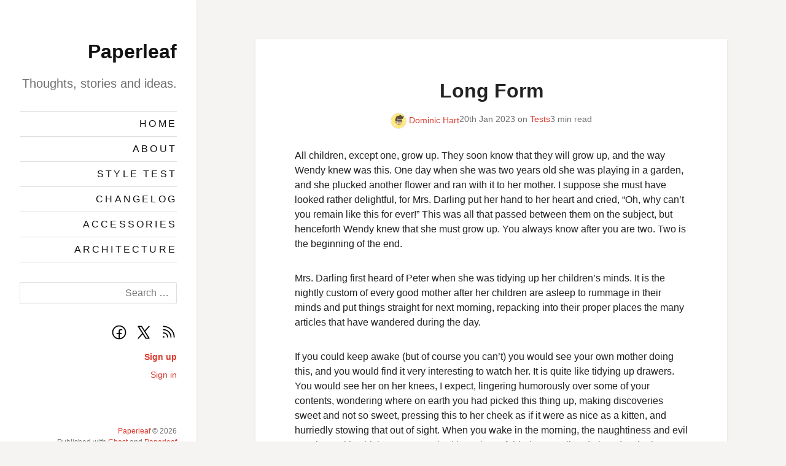

--- FILE ---
content_type: text/html; charset=utf-8
request_url: https://paperleaf.themepen.com/long-form-2/
body_size: 7358
content:
<!DOCTYPE html>
<html lang="en">
<head>
    <meta charset="utf-8" />
    <meta http-equiv="X-UA-Compatible" content="IE=edge" />

    <title>Long Form</title>

    <meta name="HandheldFriendly" content="True" />
    <meta name="viewport" content="width=device-width, initial-scale=1.0" />

    <link rel="shortcut icon" href="/favicon.ico">

    <link rel="stylesheet" type="text/css" href="/assets/css/dist/main.min.css?v=abcdf320dd" />

    <script>var ghosthunter_key = '711a5bb71d36042bbf46cdc4d1';</script>

    <link rel="canonical" href="https://paperleaf.themepen.com/long-form-2/">
    <meta name="referrer" content="no-referrer-when-downgrade">
    <link rel="amphtml" href="https://paperleaf.themepen.com/long-form-2/amp/">
    
    <meta property="og:site_name" content="Paperleaf">
    <meta property="og:type" content="article">
    <meta property="og:title" content="Long Form">
    <meta property="og:description" content="All children, except one, grow up. They soon know that they will grow up, and
the way Wendy knew was this. One day when she was two years old she was playing
in a garden, and she plucked another flower and ran with it to her mother. I
suppose she">
    <meta property="og:url" content="https://paperleaf.themepen.com/long-form-2/">
    <meta property="og:image" content="https://paperleaf.themepen.com/content/images/2020/05/e24bc9f331d0a5b9c61cb734be0b237e_s.jpg">
    <meta property="article:published_time" content="2023-01-20T09:17:00.000Z">
    <meta property="article:modified_time" content="2025-05-24T16:24:12.000Z">
    <meta property="article:tag" content="Tests">
    
    <meta property="article:publisher" content="https://www.facebook.com/ghost">
    <meta name="twitter:card" content="summary_large_image">
    <meta name="twitter:title" content="Long Form">
    <meta name="twitter:description" content="All children, except one, grow up. They soon know that they will grow up, and
the way Wendy knew was this. One day when she was two years old she was playing
in a garden, and she plucked another flower and ran with it to her mother. I
suppose she">
    <meta name="twitter:url" content="https://paperleaf.themepen.com/long-form-2/">
    <meta name="twitter:image" content="https://paperleaf.themepen.com/content/images/2020/05/e24bc9f331d0a5b9c61cb734be0b237e_s.jpg">
    <meta name="twitter:label1" content="Written by">
    <meta name="twitter:data1" content="Dominic Hart">
    <meta name="twitter:label2" content="Filed under">
    <meta name="twitter:data2" content="Tests">
    <meta name="twitter:site" content="@themepen">
    <meta name="twitter:creator" content="@ghost">
    <meta property="og:image:width" content="1200">
    <meta property="og:image:height" content="800">
    
    <script type="application/ld+json">
{
    "@context": "https://schema.org",
    "@type": "Article",
    "publisher": {
        "@type": "Organization",
        "name": "Paperleaf",
        "url": "https://paperleaf.themepen.com/",
        "logo": {
            "@type": "ImageObject",
            "url": "https://paperleaf.themepen.com/favicon.ico",
            "width": 48,
            "height": 48
        }
    },
    "author": {
        "@type": "Person",
        "name": "Dominic Hart",
        "image": {
            "@type": "ImageObject",
            "url": "https://paperleaf.themepen.com/content/images/2021/07/20210404-606a341b5198e.png",
            "width": 250,
            "height": 250
        },
        "url": "https://paperleaf.themepen.com/author/dominic/",
        "sameAs": [
            "https://themepen.com",
            "https://x.com/ghost"
        ]
    },
    "headline": "Long Form",
    "url": "https://paperleaf.themepen.com/long-form-2/",
    "datePublished": "2023-01-20T09:17:00.000Z",
    "dateModified": "2025-05-24T16:24:12.000Z",
    "image": {
        "@type": "ImageObject",
        "url": "https://paperleaf.themepen.com/content/images/2020/05/e24bc9f331d0a5b9c61cb734be0b237e_s.jpg",
        "width": 1200,
        "height": 800
    },
    "keywords": "Tests",
    "description": "All children, except one, grow up. They soon know that they will grow up, and\nthe way Wendy knew was this. One day when she was two years old she was playing\nin a garden, and she plucked another flower and ran with it to her mother. I\nsuppose she must have looked rather delightful, for Mrs. Darling put her hand to\nher heart and cried, “Oh, why can’t you remain like this for ever!” This was all\nthat passed between them on the subject, but henceforth Wendy knew that she must\ngrow up. You always kn",
    "mainEntityOfPage": "https://paperleaf.themepen.com/long-form-2/"
}
    </script>

    <meta name="generator" content="Ghost 5.120">
    <link rel="alternate" type="application/rss+xml" title="Paperleaf" href="https://paperleaf.themepen.com/rss/">
    <script defer src="https://cdn.jsdelivr.net/ghost/portal@~2.50/umd/portal.min.js" data-i18n="true" data-ghost="https://paperleaf.themepen.com/" data-key="4b535a4a12e693a4ca1f795eb9" data-api="https://paperleaf.themepen.com/ghost/api/content/" data-locale="en" crossorigin="anonymous"></script><style id="gh-members-styles">.gh-post-upgrade-cta-content,
.gh-post-upgrade-cta {
    display: flex;
    flex-direction: column;
    align-items: center;
    font-family: -apple-system, BlinkMacSystemFont, 'Segoe UI', Roboto, Oxygen, Ubuntu, Cantarell, 'Open Sans', 'Helvetica Neue', sans-serif;
    text-align: center;
    width: 100%;
    color: #ffffff;
    font-size: 16px;
}

.gh-post-upgrade-cta-content {
    border-radius: 8px;
    padding: 40px 4vw;
}

.gh-post-upgrade-cta h2 {
    color: #ffffff;
    font-size: 28px;
    letter-spacing: -0.2px;
    margin: 0;
    padding: 0;
}

.gh-post-upgrade-cta p {
    margin: 20px 0 0;
    padding: 0;
}

.gh-post-upgrade-cta small {
    font-size: 16px;
    letter-spacing: -0.2px;
}

.gh-post-upgrade-cta a {
    color: #ffffff;
    cursor: pointer;
    font-weight: 500;
    box-shadow: none;
    text-decoration: underline;
}

.gh-post-upgrade-cta a:hover {
    color: #ffffff;
    opacity: 0.8;
    box-shadow: none;
    text-decoration: underline;
}

.gh-post-upgrade-cta a.gh-btn {
    display: block;
    background: #ffffff;
    text-decoration: none;
    margin: 28px 0 0;
    padding: 8px 18px;
    border-radius: 4px;
    font-size: 16px;
    font-weight: 600;
}

.gh-post-upgrade-cta a.gh-btn:hover {
    opacity: 0.92;
}</style><script async src="https://js.stripe.com/v3/"></script>
    <script defer src="https://cdn.jsdelivr.net/ghost/sodo-search@~1.5/umd/sodo-search.min.js" data-key="4b535a4a12e693a4ca1f795eb9" data-styles="https://cdn.jsdelivr.net/ghost/sodo-search@~1.5/umd/main.css" data-sodo-search="https://paperleaf.themepen.com/" data-locale="en" crossorigin="anonymous"></script>
    
    <link href="https://paperleaf.themepen.com/webmentions/receive/" rel="webmention">
    <script defer src="/public/cards.min.js?v=abcdf320dd"></script>
    <link rel="stylesheet" type="text/css" href="/public/cards.min.css?v=abcdf320dd">
    <script defer src="/public/comment-counts.min.js?v=abcdf320dd" data-ghost-comments-counts-api="https://paperleaf.themepen.com/members/api/comments/counts/"></script>
    <script defer src="/public/member-attribution.min.js?v=abcdf320dd"></script><style>:root {--ghost-accent-color: #da3a2f;}</style>
    <meta name="robots" content="noindex">
<script>
  (function(i,s,o,g,r,a,m){i['GoogleAnalyticsObject']=r;i[r]=i[r]||function(){
  (i[r].q=i[r].q||[]).push(arguments)},i[r].l=1*new Date();a=s.createElement(o),
  m=s.getElementsByTagName(o)[0];a.async=1;a.src=g;m.parentNode.insertBefore(a,m)
  })(window,document,'script','https://www.google-analytics.com/analytics.js','ga');

  ga('create', 'UA-47840735-9', 'auto');
  ga('send', 'pageview');

</script>
</head>
<body class="post-template tag-tests bg-yellow-light" data-theme="light">

    <div class="loader js-loader fixed z4 bg-white">
        <div class="loader-status"></div>
    </div>

    <div class="sidebar z1 p3 lg-py4 border-box bg-white box-shadow overflow-auto">

    <div class="sidebar-inner js-sidebar-inner lg-mb3">

        <header class="main-header">
                    <h2 class="page-title h1 mt0"><a class="black" href="https://paperleaf.themepen.com">Paperleaf</a></h2>
            <h2 class="page-description h3 regular gray mb3">Thoughts, stories and ideas.</h2>
        </header>

        <a class="toggle-nav hop5 lg-hide js-toggle-nav" href="#" aria-label="Toggle navigation">
            <span></span>
            <span></span>
            <span></span>
            <span></span>
        </a>
        <div class="nav mt2 lg-mt0 js-nav">
            <ul class="list-reset mb3 border-top">
        <li class="nav-home border-bottom" role="presentation"><a class="py1 block caps black" href="https://paperleaf.themepen.com/">Home</a></li>
        <li class="nav-about border-bottom" role="presentation"><a class="py1 block caps black" href="https://paperleaf.themepen.com/about/">About</a></li>
        <li class="nav-style-test border-bottom" role="presentation"><a class="py1 block caps black" href="https://paperleaf.themepen.com/style-test/">Style Test</a></li>
        <li class="nav-changelog border-bottom" role="presentation"><a class="py1 block caps black" href="https://paperleaf.themepen.com/changelog/">Changelog</a></li>
        <li class="nav-accessories border-bottom" role="presentation"><a class="py1 block caps black" href="https://paperleaf.themepen.com/tag/accessories/">Accessories</a></li>
        <li class="nav-architecture border-bottom" role="presentation"><a class="py1 block caps black" href="https://paperleaf.themepen.com/tag/architecture/">Architecture</a></li>
</ul>

            <div class="sidebar-search mb3">
                <form role="search" method="get" class="search-form" action="#">
                    <label>
                        <span class="screen-reader-text">Search for:</span>
                        <input type="search" class="search-field" placeholder="Search …" value="" name="s" title="Search for:">
                    </label>
                    <input type="submit" class="search-submit" value="Search">
                  </form>
            </div>
                <a class="inline-block hop5 pl1" href="https://www.facebook.com/ghost" title="Facebook page"><span class="hide">Facebook page</span><img class="align-middle" src="/assets/images/facebook.svg?v=abcdf320dd" alt="Facebook icon" width="28" height="28"></a>
                <a class="inline-block hop5 pl1" href="https://x.com/themepen" title="X page"><span class="hide">X page</span><img class="align-middle" src="/assets/images/x.svg?v=abcdf320dd" alt="X icon" width="28" height="28"></a>
            <a class="inline-block hop5 pl1" href="https://paperleaf.themepen.com/rss/" title="Subscribe to RSS feed"><span class="hide">Subscribe</span><img class="align-middle" src="/assets/images/feed.svg?v=abcdf320dd" alt="Feed icon" width="28" height="28"></a>
                    <div class="mt2 h5">
                        <ul class="user-menu list-reset mt1 mb0">
                            <li><a class="mb1 inline-block bold" href="/signup/">Sign up</a></li>
                            <li><a class="mb1 inline-block" href="/signin/">Sign in</a></li>
                        </ul>
                    </div>
        </div>

    </div>

    <footer class="sidebar-footer h6 clearfix gray border-box lg-show js-sidebar-footer">
        <div class="copyright"><a href="https://paperleaf.themepen.com">Paperleaf</a> &copy; 2026</div>
<div class="poweredby">Published with <a href="https://ghost.org">Ghost</a> and <a href="https://themepen.com">Paperleaf</a></div>
    </footer>

</div>

    <div class="content-area p3 lg-p4">

        


<main class="content">
    <article class="post tag-tests p3 sm-p4 mb4 mx-auto bg-white box-shadow">

        <header class="post-header center">
            <h1 class="post-title mt0">Long Form</h1>
            <div class="post-meta mb3 h5 gray">
                <span class="inline-block">
                    <a href="/author/dominic/">
                      <img class="circle align-middle border" width="24" height="24" src="/content/images/2021/07/20210404-606a341b5198e.png" alt="Dominic Hart">
                    Dominic Hart
                    </a>
                </span>
                <span class="inline-block"><time class="post-date" datetime="2023-01-20">20th Jan 2023</time>  on <a href="/tag/tests/">Tests</a></span>
                <span class="inline-block">3 min read</span>
            </div>
        </header>


        <div class="post-content mb3 sm-mb4">
            <!--kg-card-begin: markdown--><p>All children, except one, grow up. They soon know that they will grow up, and the way Wendy knew was this. One day when she was two years old she was playing in a garden, and she plucked another flower and ran with it to her mother. I suppose she must have looked rather delightful, for Mrs. Darling put her hand to her heart and cried, “Oh, why can’t you remain like this for ever!” This was all that passed between them on the subject, but henceforth Wendy knew that she must grow up. You always know after you are two. Two is the beginning of the end.</p>
<p>Mrs. Darling first heard of Peter when she was tidying up her children’s minds. It is the nightly custom of every good mother after her children are asleep to rummage in their minds and put things straight for next morning, repacking into their proper places the many articles that have wandered during the day.</p>
<p>If you could keep awake (but of course you can’t) you would see your own mother doing this, and you would find it very interesting to watch her. It is quite like tidying up drawers. You would see her on her knees, I expect, lingering humorously over some of your contents, wondering where on earth you had picked this thing up, making discoveries sweet and not so sweet, pressing this to her cheek as if it were as nice as a kitten, and hurriedly stowing that out of sight. When you wake in the morning, the naughtiness and evil passions with which you went to bed have been folded up small and placed at the bottom of your mind and on the top, beautifully aired, are spread out your prettier thoughts, ready for you to put on.</p>
<p>I don’t know whether you have ever seen a map of a person’s mind. Doctors sometimes draw maps of other parts of you, and your own map can become intensely interesting, but catch them trying to draw a map of a child’s mind, which is not only confused, but keeps going round all the time. There are zigzag lines on it, just like your temperature on a card, and these are probably roads in the island, for the Neverland is always more or less an island, with astonishing splashes of colour here and there, and coral reefs and rakish-looking craft in the offing, and savages and lonely lairs, and gnomes who are mostly tailors, and caves through which a river runs, and princes with six elder brothers, and a hut fast going to decay, and one very small old lady with a hooked nose. It would be an easy map if that were all, but there is also first day at school, religion, fathers, the round pond, needle-work, murders, hangings, verbs that take the dative, chocolate pudding day, getting into braces, say ninety-nine, three-pence for pulling out your tooth yourself, and so on, and either these are part of the island or they are another map showing through, and it is all rather confusing, especially as nothing will stand still.</p>
<p>Of course the Neverlands vary a good deal. John’s, for instance, had a lagoon with flamingoes flying over it at which John was shooting, while Michael, who was very small, had a flamingo with lagoons flying over it. John lived in a boat turned upside down on the sands, Michael in a wigwam, Wendy in a house of leaves deftly sewn together. John had no friends, Michael had friends at night, Wendy had a pet wolf forsaken by its parents, but on the whole the Neverlands have a family resemblance, and if they stood still in a row you could say of them that they have each other’s nose, and so forth. On these magic shores children at play are for ever beaching their coracles [simple boat]. We too have been there; we can still hear the sound of the surf, though we shall land no more.</p>
<p>Of all delectable islands the Neverland is the snuggest and most compact, not large and sprawly, you know, with tedious distances between one adventure and another, but nicely crammed. When you play at it by day with the chairs and table-cloth, it is not in the least alarming, but in the two minutes before you go to sleep it becomes very real. That is why there are night-lights.</p>
<p>Occasionally in her travels through her children’s minds Mrs. Darling found things she could not understand, and of these quite the most perplexing was the word Peter. She knew of no Peter, and yet he was here and there in John and Michael’s minds, while Wendy’s began to be scrawled all over with him. The name stood out in bolder letters than any of the other words, and as Mrs. Darling gazed she felt that it had an oddly cocky appearance.</p>
<!--kg-card-end: markdown-->
        </div>

        <footer class="post-footer">

            <div class="share center">
                <div class="h5 caps bold mb1">Share this post</div>
                <a class="inline-block hop5 px1" href="https://www.facebook.com/sharer/sharer.php?u=https://paperleaf.themepen.com/long-form-2/" onclick="window.open(this.href, 'facebook-share','width=780,height=600');return false;">
    <img class="align-middle" src="/assets/images/facebook.svg?v=abcdf320dd" alt="Facebook icon" width="28" height="28">
    <span class="hide">Facebook</span>
</a>
<a class="inline-block hop5 px1" href="https://x.com/intent/tweet?text=Long%20Form&amp;url=https://paperleaf.themepen.com/long-form-2/" onclick="window.open(this.href, 'x-share', 'width=550,height=350');return false;">
    <img class="align-middle" src="/assets/images/x.svg?v=abcdf320dd" alt="X icon" width="28" height="28">
    <span class="hide">X</span>
</a>
<a class="inline-block hop5 px1" href="https://www.linkedin.com/shareArticle?mini=true&title=Long%20Form&url=https://paperleaf.themepen.com/long-form-2/" onclick="window.open(this.href, 'linkedin-share', 'width=550,height=580');return false;">
    <img class="align-middle" src="/assets/images/linkedin.svg?v=abcdf320dd" alt="LinkedIn icon" width="28" height="28">
    <span class="hide">LinkedIn</span>
</a>
<a class="inline-block hop5 px1" href="/cdn-cgi/l/email-protection#dce3afa9beb6b9bfa8e190b3b2bbf9eeec9ab3aeb1fabeb3b8a5e190b3b2bbf9eeec9ab3aeb1f9eeecf1f9eeecb4a8a8acafe6f3f3acbdacb9aeb0b9bdbaf2a8b4b9b1b9acb9b2f2bfb3b1f3b0b3b2bbf1bab3aeb1f1eef3">
    <img class="align-middle" src="/assets/images/mail.svg?v=abcdf320dd" alt="Mail icon" width="28" height="28">
    <span class="hide">E-Mail</span>
</a>
            </div>

                <div class="subscribe p3 mt3 sm-mt4 bg-yellow-light clearfix">
                    <h3 class="h2 mt0">Subscribe to Paperleaf</h3>
                    <p class="gray">Get the latest posts delivered right to your inbox.</p>
                    <form data-members-form="subscribe">
                        <div class="form-group">
                            <input class="subscribe-email" data-members-email type="email" placeholder="Your email address" required="true" autocomplete="false" />
                        </div>
                        <button class="btn btn-primary relative" type="submit">
                            <span class="button-content">Subscribe</span>
                            <span class="button-loader"><svg version="1.1" id="loader-1" xmlns="http://www.w3.org/2000/svg" xmlns:xlink="http://www.w3.org/1999/xlink" x="0px"
    y="0px" width="40px" height="40px" viewBox="0 0 40 40" enable-background="new 0 0 40 40" xml:space="preserve">
    <path opacity="0.2" fill="#000" d="M20.201,5.169c-8.254,0-14.946,6.692-14.946,14.946c0,8.255,6.692,14.946,14.946,14.946
s14.946-6.691,14.946-14.946C35.146,11.861,28.455,5.169,20.201,5.169z M20.201,31.749c-6.425,0-11.634-5.208-11.634-11.634
c0-6.425,5.209-11.634,11.634-11.634c6.425,0,11.633,5.209,11.633,11.634C31.834,26.541,26.626,31.749,20.201,31.749z" />
    <path fill="#000" d="M26.013,10.047l1.654-2.866c-2.198-1.272-4.743-2.012-7.466-2.012h0v3.312h0
C22.32,8.481,24.301,9.057,26.013,10.047z">
        <animateTransform attributeType="xml" attributeName="transform" type="rotate" from="0 20 20" to="360 20 20"
            dur="0.5s" repeatCount="indefinite" />
    </path>
</svg>
</span>
                        </button>
                        <div class="col-12 mt2 h5 left">Already have an account? <a href="/signin/">Sign in</a></div>
                        <div class="message-success"><strong>Great!</strong> Check your inbox and click the link to confirm your subscription.</div>
                        <div class="message-error">Please enter a valid email address!</div>
                    </form>
                </div>

                <div class="comments center mt3 sm-mt4">
                    <h3 class="h2 mt0">Discussion</h3>
                    <p class="block mb2 gray"><script data-cfasync="false" src="/cdn-cgi/scripts/5c5dd728/cloudflare-static/email-decode.min.js"></script><script
    data-ghost-comment-count="5f64c88df3b207aa03fd7c0a"
    data-ghost-comment-count-empty=""
    data-ghost-comment-count-singular="comment"
    data-ghost-comment-count-plural="comments"
    data-ghost-comment-count-tag="span"
    data-ghost-comment-count-class-name=""
    data-ghost-comment-count-autowrap="true"
>
</script></p>
                    
        <script defer src="https://cdn.jsdelivr.net/ghost/comments-ui@~1.1/umd/comments-ui.min.js" data-locale="en" data-ghost-comments="https://paperleaf.themepen.com/" data-api="https://paperleaf.themepen.com/ghost/api/content/" data-admin="https://paperleaf.themepen.com/ghost/" data-key="4b535a4a12e693a4ca1f795eb9" data-title="" data-count="false" data-post-id="5f64c88df3b207aa03fd7c0a" data-color-scheme="auto" data-avatar-saturation="80" data-accent-color="#da3a2f" data-comments-enabled="all" data-publication="Paperleaf" crossorigin="anonymous"></script>
    
                </div>

        </footer>

    </article>

    <div class="read-next mx-auto clearfix">
        <div class="sm-col-6 right mb3 sm-mb0 read-next-story right-align">
            <a class="block px4" href="/welcome-to-ghost/">
                <h2 class="h4 mb1">Welcome to Ghost</h2>
                <p class="h6 mb0">A few things you should know
 1. Ghost is designed for ambitious, professional publishers who want to
    actively build&hellip;</p>
            </a>
        </div>
        <div class="sm-col-6 left read-next-story prev">
            <a class="block px4" href="/lorem-ipsum/">
                <h2 class="h4 mb1">Lorem Ipsum</h2>
                <p class="h6 mb0">Lorem ipsum dolor sit amet, consectetuer adipiscing elit. Donec mollis. Quisque
convallis libero in sapien pharetra tincidunt. Aliquam elit&hellip;</p>
            </a>
        </div>
    </div>

</main>



    </div>

    <footer class="p3 center h6 clearfix gray border-box lg-hide">
        <div class="copyright"><a href="https://paperleaf.themepen.com">Paperleaf</a> &copy; 2026</div>
<div class="poweredby">Published with <a href="https://ghost.org">Ghost</a> and <a href="https://themepen.com">Paperleaf</a></div>
    </footer>

    <script src="https://code.jquery.com/jquery-3.7.1.min.js" integrity="sha256-/JqT3SQfawRcv/BIHPThkBvs0OEvtFFmqPF/lYI/Cxo=" crossorigin="anonymous"></script>
    <script src="https://unpkg.com/imagesloaded@4/imagesloaded.pkgd.min.js"></script>
    <script src="https://unpkg.com/masonry-layout@4/dist/masonry.pkgd.min.js"></script>
    <script src="/assets/js/dist/all.min.js?v=abcdf320dd"></script>

    

    

</body>
</html>


--- FILE ---
content_type: text/css; charset=UTF-8
request_url: https://paperleaf.themepen.com/assets/css/dist/main.min.css?v=abcdf320dd
body_size: 10492
content:
/*! normalize.css v3.0.3 | MIT License | github.com/necolas/normalize.css */html{font-family:sans-serif;-ms-text-size-adjust:100%;-webkit-text-size-adjust:100%}article,aside,details,figcaption,figure,footer,header,hgroup,main,menu,nav,section,summary{display:block}audio,canvas,progress,video{display:inline-block;vertical-align:baseline}audio:not([controls]){display:none;height:0}[hidden],template{display:none}a{background-color:transparent}a:active,a:hover{outline:0}abbr[title]{border-bottom:1px dotted}b,strong{font-weight:700}dfn{font-style:italic}h1{font-size:2em;margin:.67em 0}mark{background:#ff0;color:#000}small{font-size:80%}sub,sup{font-size:75%;line-height:0;position:relative;vertical-align:baseline}sup{top:-.5em}sub{bottom:-.25em}img{border:0}svg:not(:root){overflow:hidden}figure{margin:1em 40px}hr{box-sizing:content-box;height:0}pre{overflow:auto}code,kbd,pre,samp{font-family:monospace,monospace;font-size:1em}button,input,optgroup,select,textarea{color:inherit;font:inherit;margin:0}button{overflow:visible}button,select{text-transform:none}button,html input[type=button],input[type=reset],input[type=submit]{-webkit-appearance:button;cursor:pointer}button[disabled],html input[disabled]{cursor:default}button::-moz-focus-inner,input::-moz-focus-inner{border:0;padding:0}input{line-height:normal}input[type=checkbox],input[type=radio]{box-sizing:border-box;padding:0}input[type=number]::-webkit-inner-spin-button,input[type=number]::-webkit-outer-spin-button{height:auto}input[type=search]{-webkit-appearance:textfield;box-sizing:content-box}input[type=search]::-webkit-search-cancel-button,input[type=search]::-webkit-search-decoration{-webkit-appearance:none}fieldset{border:1px solid silver;margin:0 2px;padding:.35em .625em .75em}legend{border:0;padding:0}textarea{overflow:auto}optgroup{font-weight:700}table{border-collapse:collapse}td,th{padding:0}
/*! Basscss | http://basscss.com | MIT License */body{margin:0}img{max-width:100%}svg{max-height:100%}fieldset,input,select,textarea{font-family:inherit;font-family:var(--form-field-font-family);font-size:1rem;font-size:var(--form-field-font-size);box-sizing:border-box;margin-top:0;margin-bottom:0}label{vertical-align:middle}input[type=date],input[type=datetime-local],input[type=datetime],input[type=email],input[type=month],input[type=number],input[type=password],input[type=search],input[type=tel],input[type=text],input[type=time],input[type=url],input[type=week]{height:2.25rem;height:var(--form-field-height);padding:.5rem;padding:var(--form-field-padding-y) var(--form-field-padding-x);vertical-align:middle;-webkit-appearance:none}select{line-height:1.75;padding:.5rem;padding:var(--form-field-padding-y) var(--form-field-padding-x)}select:not([multiple]){height:2.25rem;height:var(--form-field-height);vertical-align:middle}textarea{line-height:1.75;padding:.5rem;padding:var(--form-field-padding-y) var(--form-field-padding-x)}:root{--form-field-font-family:inherit;--form-field-padding-y:.5rem;--form-field-padding-x:.5rem}table{border-collapse:separate;border-spacing:0;max-width:100%;width:100%}th{text-align:left;font-weight:700;font-weight:var(--table-header-font-weight)}td,th{padding:.25rem 1rem;padding:var(--table-cell-padding-y) var(--table-cell-padding-x);line-height:inherit}th{vertical-align:bottom}td{vertical-align:top}:root{--table-header-font-weight:var(--bold-font-weight);--table-cell-padding-x:var(--space-2);--table-cell-padding-y:.25rem}body{font-family:var(--gh-font-body,var(--font-sans));font-family:var(--font-family);line-height:1.5;line-height:var(--line-height);font-size:100%;font-size:var(--body-font-size)}h1,h2,h3,h4,h5,h6{font-family:var(--gh-font-heading,var(--font-sans));font-family:var(--heading-font-family);font-weight:700;font-weight:var(--heading-font-weight);line-height:1.25;line-height:var(--heading-line-height);margin-top:1em;margin-top:var(--heading-margin-top);margin-bottom:1rem;margin-bottom:var(--heading-margin-bottom)}p{margin-top:0;margin-top:var(--paragraph-margin-top);margin-bottom:2rem;margin-bottom:var(--paragraph-margin-bottom)}dl,ol,ul{margin-top:0;margin-top:var(--list-margin-top);margin-bottom:2rem;margin-bottom:var(--list-margin-bottom)}code,pre,samp{font-family:monospace;font-family:var(--monospace-font-family);font-size:inherit;font-size:var(--pre-font-size)}pre{margin-top:0;margin-top:var(--pre-margin-top);margin-bottom:1rem;margin-bottom:var(--pre-margin-bottom);overflow-x:scroll}h1{font-size:2rem;font-size:var(--h1)}h2{font-size:1.5rem;font-size:var(--h2)}h3{font-size:1.25rem;font-size:var(--h3)}h4{font-size:1rem;font-size:var(--h4)}h5{font-size:.875rem;font-size:var(--h5)}h6{font-size:.75rem;font-size:var(--h6)}:root{--font-family:"Helvetica Neue",Helvetica,sans-serif;--body-font-size:100%;--heading-font-family:var(--font-family);--heading-font-weight:bold;--heading-margin-top:1em;--heading-margin-bottom:.5em;--paragraph-margin-top:0;--paragraph-margin-bottom:var(--space-2);--list-margin-top:0;--list-margin-bottom:var(--space-2);--monospace-font-family:"Source Code Pro",Consolas,monospace;--pre-font-size:inherit;--pre-margin-top:0;--pre-margin-bottom:var(--space-2)}body{color:#222;color:var(--body-color);background-color:#fff;background-color:var(--body-background-color)}a{color:var(--ghost-accent-color,#da3a2f);color:var(--link-color);text-decoration:none;-webkit-text-decoration:var(--link-text-decoration);text-decoration:var(--link-text-decoration)}a:hover{text-decoration:none;-webkit-text-decoration:var(--link-hover-text-decoration);text-decoration:var(--link-hover-text-decoration)}code,pre{background-color:transparent;background-color:var(--pre-background-color);border-radius:3px;border-radius:var(--pre-border-radius)}hr{border:0;border-bottom-style:solid;border-bottom-style:var(--rule-border-style);border-bottom-width:1px;border-bottom-width:var(--rule-border-width);border-bottom-color:rgba(0,0,0,.125);border-bottom-color:var(--rule-border-color)}:root{--body-color:var(--black);--body-background-color:var(--white);--link-color:var(--blue);--link-text-decoration:none;--link-hover-text-decoration:underline;--pre-background-color:transparent;--pre-border-radius:var(--border-radius);border:var(--border-width) solid var(--border-color)}.field{border-width:1px;border-color:rgba(0,0,0,.125);border:var(--border-width) solid var(--border-color);border-radius:3px;border-radius:var(--border-radius)}.field.is-focused,.field:focus{outline:none;border-color:var(--ghost-accent-color,#da3a2f);border-color:var(--field-focus-color);box-shadow:0 0 0 2px color(var(--ghost-accent-color,#da3a2f) a(.5));box-shadow:0 0 0 2px color(var(--field-focus-color) a(.5))}.field.is-disabled,.field:disabled{background-color:rgba(0,0,0,.125);background-color:var(--darken-2);opacity:.5}.field:-moz-read-only:not(select){background-color:rgba(0,0,0,.125);background-color:var(--darken-2)}.field.is-read-only,.field:read-only:not(select){background-color:rgba(0,0,0,.125);background-color:var(--darken-2)}.field.is-success{border-color:#119108;border-color:var(--field-success-color)}.field.is-success.is-focused,.field.is-success:focus{box-shadow:0 0 0 2px color(#119108 a(.5));box-shadow:0 0 0 2px color(var(--field-success-color) a(.5))}.field.is-warning{border-color:#ffdc00;border-color:var(--field-warning-color)}.field.is-warning.is-focused,.field.is-warning:focus{box-shadow:0 0 0 2px color(#ffdc00 a(.5));box-shadow:0 0 0 2px color(var(--field-warning-color) a(.5))}.field.is-error,.field:invalid{border-color:#ff4136;border-color:var(--field-error-color)}.field.is-error.is-focused,.field.is-error:focus,.field:invalid.is-focused,.field:invalid:focus{box-shadow:0 0 0 2px color(#ff4136 a(.5));box-shadow:0 0 0 2px color(var(--field-error-color) a(.5))}:root{--field-focus-color:var(--blue);--field-success-color:var(--green);--field-warning-color:var(--yellow);--field-error-color:var(--red)}.table-light td,.table-light th{border-bottom-width:1px;border-bottom-width:var(--border-width);border-bottom-style:solid;border-bottom-color:rgba(0,0,0,.125);border-bottom-color:var(--border-color)}.table-light tr:last-child td{border-bottom:0}.btn{font-family:inherit;font-family:var(--button-font-family);font-size:inherit;font-size:var(--button-font-size);font-weight:700;font-weight:var(--button-font-weight);cursor:pointer;display:inline-block;line-height:1.125rem;line-height:var(--button-line-height);padding:.5rem 1rem;padding:var(--button-padding-y) var(--button-padding-x);margin:0;height:auto;border:1px solid transparent;border:var(--border-width) solid transparent;vertical-align:middle;-webkit-appearance:none;color:inherit;background-color:transparent}.btn,.btn:hover{text-decoration:none}.btn:focus{outline:none;border-color:rgba(0,0,0,.125);border-color:var(--darken-2);box-shadow:0 0 0 3px rgba(0,0,0,.25);box-shadow:0 0 0 3px var(--darken-3)}::-moz-focus-inner{border:0;padding:0}:root{--button-font-family:inherit;--button-font-weight:var(--bold-font-weight);--button-padding-y:.5rem}.btn-primary{color:#fff;color:var(--button-color);background-color:var(--ghost-accent-color,#da3a2f);background-color:var(--button-background-color);border-radius:3px;border-radius:var(--border-radius)}.btn-primary:hover{box-shadow:inset 0 0 0 20rem rgba(0,0,0,.0625);box-shadow:inset 0 0 0 20rem var(--darken-1)}.btn-primary:active{box-shadow:inset 0 0 0 20rem rgba(0,0,0,.125),inset 0 3px 4px 0 rgba(0,0,0,.25),0 0 1px rgba(0,0,0,.125);box-shadow:inset 0 0 0 20rem var(--darken-2),inset 0 3px 4px 0 var(--darken-3),0 0 1px var(--darken-2)}.btn-primary.is-disabled,.btn-primary:disabled{opacity:.5}:root{--button-color:#fff;--button-background-color:var(--blue)}.btn-outline,.btn-outline:hover{border-color:currentcolor}.btn-outline{border-radius:3px;border-radius:var(--border-radius)}.btn-outline:hover{box-shadow:inset 0 0 0 20rem rgba(0,0,0,.0625);box-shadow:inset 0 0 0 20rem var(--darken-1)}.btn-outline:active{box-shadow:inset 0 0 0 20rem rgba(0,0,0,.125),inset 0 3px 4px 0 rgba(0,0,0,.25),0 0 1px rgba(0,0,0,.125);box-shadow:inset 0 0 0 20rem var(--darken-2),inset 0 3px 4px 0 var(--darken-3),0 0 1px var(--darken-2)}.btn-outline.is-disabled,.btn-outline:disabled{opacity:.5}.h00{font-size:4rem;font-size:var(--h00)}.h0{font-size:3rem;font-size:var(--h0)}.h1{font-size:2rem;font-size:var(--h1)}.h2{font-size:1.5rem;font-size:var(--h2)}.h3{font-size:1.25rem;font-size:var(--h3)}.h4{font-size:1rem;font-size:var(--h4)}.h5{font-size:.875rem;font-size:var(--h5)}.h6{font-size:.75rem;font-size:var(--h6)}:root{--h00:4rem;--h0:3rem;--h5:.875rem;--h6:.75rem}.font-family-inherit{font-family:inherit}.font-size-inherit{font-size:inherit}.text-decoration-none{text-decoration:none}.bold{font-weight:700;font-weight:var(--bold-font-weight,bold)}.regular{font-weight:400}.italic{font-style:italic}.caps{text-transform:uppercase;letter-spacing:.2em;letter-spacing:var(--caps-letter-spacing)}.left-align{text-align:left}.center{text-align:center}.right-align{text-align:right}.justify{text-align:justify}.nowrap{white-space:nowrap}.break-word{word-wrap:break-word}.line-height-1{line-height:1;line-height:var(--line-height-1)}.line-height-2{line-height:1.125;line-height:var(--line-height-2)}.line-height-3{line-height:1.25;line-height:var(--line-height-3)}.line-height-4{line-height:1.5;line-height:var(--line-height-4)}.list-style-none{list-style:none}.underline{text-decoration:underline}.truncate{max-width:100%;overflow:hidden;text-overflow:ellipsis;white-space:nowrap}.list-reset{list-style:none;padding-left:0}:root{--line-height-1:1;--line-height-2:1.125;--line-height-3:1.25;--line-height-4:1.5;--caps-letter-spacing:.2em}.inline{display:inline}.block{display:block}.inline-block{display:inline-block}.table{display:table}.table-cell{display:table-cell}.overflow-hidden{overflow:hidden}.overflow-scroll{overflow:scroll}.overflow-auto{overflow:auto}.clearfix:after,.clearfix:before{content:" ";display:table}.clearfix:after{clear:both}.left{float:left}.right{float:right}.fit{max-width:100%}.max-width-1{max-width:24rem;max-width:var(--width-1)}.max-width-2{max-width:32rem;max-width:var(--width-2)}.max-width-3{max-width:48rem;max-width:var(--width-3)}.max-width-4{max-width:64rem;max-width:var(--width-4)}.border-box{box-sizing:border-box}:root{--width-1:24rem;--width-2:32rem;--width-3:48rem;--width-4:64rem}.align-baseline{vertical-align:baseline}.align-top{vertical-align:top}.align-middle{vertical-align:middle}.align-bottom{vertical-align:bottom}.m0{margin:0}.mt0{margin-top:0}.mr0{margin-right:0}.mb0{margin-bottom:0}.ml0,.mx0{margin-left:0}.mx0{margin-right:0}.my0{margin-top:0;margin-bottom:0}.m1{margin:.5rem;margin:var(--space-1)}.mt1{margin-top:.5rem;margin-top:var(--space-1)}.mr1{margin-right:.5rem;margin-right:var(--space-1)}.mb1{margin-bottom:.5rem;margin-bottom:var(--space-1)}.ml1,.mx1{margin-left:.5rem;margin-left:var(--space-1)}.mx1{margin-right:.5rem;margin-right:var(--space-1)}.my1{margin-top:.5rem;margin-top:var(--space-1);margin-bottom:.5rem;margin-bottom:var(--space-1)}.m2{margin:1rem;margin:var(--space-2)}.mt2{margin-top:1rem;margin-top:var(--space-2)}.mr2{margin-right:1rem;margin-right:var(--space-2)}.mb2{margin-bottom:1rem;margin-bottom:var(--space-2)}.ml2,.mx2{margin-left:1rem;margin-left:var(--space-2)}.mx2{margin-right:1rem;margin-right:var(--space-2)}.my2{margin-top:1rem;margin-top:var(--space-2);margin-bottom:1rem;margin-bottom:var(--space-2)}.m3{margin:2rem;margin:var(--space-3)}.mt3{margin-top:2rem;margin-top:var(--space-3)}.mr3{margin-right:2rem;margin-right:var(--space-3)}.mb3{margin-bottom:2rem;margin-bottom:var(--space-3)}.ml3,.mx3{margin-left:2rem;margin-left:var(--space-3)}.mx3{margin-right:2rem;margin-right:var(--space-3)}.my3{margin-top:2rem;margin-top:var(--space-3);margin-bottom:2rem;margin-bottom:var(--space-3)}.m4{margin:4rem;margin:var(--space-4)}.mt4{margin-top:4rem;margin-top:var(--space-4)}.mr4{margin-right:4rem;margin-right:var(--space-4)}.mb4{margin-bottom:4rem;margin-bottom:var(--space-4)}.ml4,.mx4{margin-left:4rem;margin-left:var(--space-4)}.mx4{margin-right:4rem;margin-right:var(--space-4)}.my4{margin-top:4rem;margin-top:var(--space-4);margin-bottom:4rem;margin-bottom:var(--space-4)}.m-auto{margin:auto}.mt-auto{margin-top:auto}.mr-auto{margin-right:auto}.mb-auto{margin-bottom:auto}.ml-auto,.mx-auto{margin-left:auto}.mx-auto{margin-right:auto}.my-auto{margin-top:auto;margin-bottom:auto}.p0{padding:0}.pt0{padding-top:0}.pr0{padding-right:0}.pb0{padding-bottom:0}.pl0,.px0{padding-left:0}.px0{padding-right:0}.py0{padding-top:0;padding-bottom:0}.p1{padding:.5rem;padding:var(--space-1)}.pt1{padding-top:.5rem;padding-top:var(--space-1)}.pr1{padding-right:.5rem;padding-right:var(--space-1)}.pb1{padding-bottom:.5rem;padding-bottom:var(--space-1)}.pl1{padding-left:.5rem;padding-left:var(--space-1)}.py1{padding-top:.5rem;padding-top:var(--space-1);padding-bottom:.5rem;padding-bottom:var(--space-1)}.px1{padding-left:.5rem;padding-left:var(--space-1);padding-right:.5rem;padding-right:var(--space-1)}.p2{padding:1rem;padding:var(--space-2)}.pt2{padding-top:1rem;padding-top:var(--space-2)}.pr2{padding-right:1rem;padding-right:var(--space-2)}.pb2{padding-bottom:1rem;padding-bottom:var(--space-2)}.pl2{padding-left:1rem;padding-left:var(--space-2)}.py2{padding-top:1rem;padding-top:var(--space-2);padding-bottom:1rem;padding-bottom:var(--space-2)}.px2{padding-left:1rem;padding-left:var(--space-2);padding-right:1rem;padding-right:var(--space-2)}.p3{padding:2rem;padding:var(--space-3)}.pt3{padding-top:2rem;padding-top:var(--space-3)}.pr3{padding-right:2rem;padding-right:var(--space-3)}.pb3{padding-bottom:2rem;padding-bottom:var(--space-3)}.pl3{padding-left:2rem;padding-left:var(--space-3)}.py3{padding-top:2rem;padding-top:var(--space-3);padding-bottom:2rem;padding-bottom:var(--space-3)}.px3{padding-left:2rem;padding-left:var(--space-3);padding-right:2rem;padding-right:var(--space-3)}.p4{padding:4rem;padding:var(--space-4)}.pt4{padding-top:4rem;padding-top:var(--space-4)}.pr4{padding-right:4rem;padding-right:var(--space-4)}.pb4{padding-bottom:4rem;padding-bottom:var(--space-4)}.pl4{padding-left:4rem;padding-left:var(--space-4)}.py4{padding-top:4rem;padding-top:var(--space-4);padding-bottom:4rem;padding-bottom:var(--space-4)}.px4{padding-left:4rem;padding-left:var(--space-4);padding-right:4rem;padding-right:var(--space-4)}.relative{position:relative}.absolute{position:absolute}.fixed{position:fixed}.top-0{top:0}.right-0{right:0}.bottom-0{bottom:0}.left-0{left:0}.z1{z-index:1;z-index:var(--z1)}.z2{z-index:2;z-index:var(--z2)}.z3{z-index:3;z-index:var(--z3)}.z4{z-index:4;z-index:var(--z4)}:root{--z1:1;--z2:2;--z3:3;--z4:4}.lg-show,.md-show,.sm-show{display:none!important}@media (min-width:40em){.sm-show{display:block!important}}@media (min-width:52em){.md-show{display:block!important}}@media (min-width:64em){.lg-show{display:block!important}}@media (min-width:40em){.sm-hide{display:none!important}}@media (min-width:52em){.md-hide{display:none!important}}@media (min-width:64em){.lg-hide{display:none!important}}.display-none{display:none!important}.hide{position:absolute!important;height:1px;width:1px;overflow:hidden;clip:rect(1px,1px,1px,1px)}.container{max-width:64em;max-width:var(--container-width);margin-left:auto;margin-right:auto}.col{float:left}.col,.col-right{box-sizing:border-box}.col-right{float:right}.col-1{width:8.33333%}.col-2{width:16.66667%}.col-3{width:25%}.col-4{width:33.33333%}.col-5{width:41.66667%}.col-6{width:50%}.col-7{width:58.33333%}.col-8{width:66.66667%}.col-9{width:75%}.col-10{width:83.33333%}.col-11{width:91.66667%}.col-12{width:100%}@media (min-width:40em){.sm-col{float:left;box-sizing:border-box}.sm-col-right{float:right;box-sizing:border-box}.sm-col-1{width:8.33333%}.sm-col-2{width:16.66667%}.sm-col-3{width:25%}.sm-col-4{width:33.33333%}.sm-col-5{width:41.66667%}.sm-col-6{width:50%}.sm-col-7{width:58.33333%}.sm-col-8{width:66.66667%}.sm-col-9{width:75%}.sm-col-10{width:83.33333%}.sm-col-11{width:91.66667%}.sm-col-12{width:100%}}@media (min-width:52em){.md-col{float:left;box-sizing:border-box}.md-col-right{float:right;box-sizing:border-box}.md-col-1{width:8.33333%}.md-col-2{width:16.66667%}.md-col-3{width:25%}.md-col-4{width:33.33333%}.md-col-5{width:41.66667%}.md-col-6{width:50%}.md-col-7{width:58.33333%}.md-col-8{width:66.66667%}.md-col-9{width:75%}.md-col-10{width:83.33333%}.md-col-11{width:91.66667%}.md-col-12{width:100%}}@media (min-width:64em){.lg-col{float:left;box-sizing:border-box}.lg-col-right{float:right;box-sizing:border-box}.lg-col-1{width:8.33333%}.lg-col-2{width:16.66667%}.lg-col-3{width:25%}.lg-col-4{width:33.33333%}.lg-col-5{width:41.66667%}.lg-col-6{width:50%}.lg-col-7{width:58.33333%}.lg-col-8{width:66.66667%}.lg-col-9{width:75%}.lg-col-10{width:83.33333%}.lg-col-11{width:91.66667%}.lg-col-12{width:100%}}:root{--container-width:64rem}.flex{display:flex}.flex-column{flex-direction:column}.flex-wrap{flex-wrap:wrap}.flex-center{align-items:center}.flex-baseline{align-items:baseline}.flex-stretch{align-items:stretch}.flex-start{align-items:flex-start}.flex-end{align-items:flex-end}.flex-justify{justify-content:space-between}.flex-auto{flex:1 1 auto;min-width:0;min-height:0}.flex-grow{flex:1 0 auto}.flex-none{flex:none}.flex-first{order:-1}.flex-last{order:99999}@media (min-width:40em){.sm-flex{display:flex}}@media (min-width:52em){.md-flex{display:flex}}@media (min-width:64em){.lg-flex{display:flex}}.border{border-width:1px;border-color:rgba(0,0,0,.125);border:var(--border-width) solid var(--border-color)}.border-top{border-top-style:solid;border-top-width:1px;border-top-width:var(--border-width);border-top-color:rgba(0,0,0,.125);border-top-color:var(--border-color)}.border-right{border-right-style:solid;border-right-width:1px;border-right-width:var(--border-width);border-right-color:rgba(0,0,0,.125);border-right-color:var(--border-color)}.border-bottom{border-bottom-style:solid;border-bottom-width:1px;border-bottom-width:var(--border-width);border-bottom-color:rgba(0,0,0,.125);border-bottom-color:var(--border-color)}.border-left{border-left-style:solid;border-left-width:1px;border-left-width:var(--border-width);border-left-color:rgba(0,0,0,.125);border-left-color:var(--border-color)}.border-none{border:0}.rounded{border-radius:3px;border-radius:var(--border-radius)}.circle{border-radius:50%}.rounded-top{border-radius:3px 3px 0 0;border-radius:var(--border-radius) var(--border-radius) 0 0}.rounded-right{border-radius:0 3px 3px 0;border-radius:0 var(--border-radius) var(--border-radius) 0}.rounded-bottom{border-radius:0 0 3px 3px;border-radius:0 0 var(--border-radius) var(--border-radius)}.rounded-left{border-radius:3px 0 0 3px;border-radius:var(--border-radius) 0 0 var(--border-radius)}.not-rounded{border-radius:0}:root{--aqua:#7fdbff;--blue:#0074d9;--navy:#001f3f;--teal:#39cccc;--green:#2ecc40;--olive:#3d9970;--lime:#01ff70;--yellow:#ffdc00;--orange:#ff851b;--red:#ff4136;--fuchsia:#f012be;--purple:#b10dc9;--maroon:#85144b;--white:#fff;--silver:#ddd;--gray:#aaa;--black:#111}.black{color:#111;color:var(--black)}.gray{color:#6e6e6e;color:var(--gray)}.silver{color:#ddd;color:var(--silver)}.white{color:#fff;color:var(--white)}.aqua{color:#7fdbff;color:var(--aqua)}.blue{color:#045a90;color:var(--blue)}.navy{color:#001f3f;color:var(--navy)}.teal{color:#18b5b5;color:var(--teal)}.green{color:#119108;color:var(--green)}.olive{color:#3d9970;color:var(--olive)}.lime{color:#01ff70;color:var(--lime)}.yellow{color:#ffdc00;color:var(--yellow)}.orange{color:#ff851b;color:var(--orange)}.red{color:#ff4136;color:var(--red)}.fuchsia{color:#f012be;color:var(--fuchsia)}.purple{color:#b10dc9;color:var(--purple)}.maroon{color:#85144b;color:var(--maroon)}.color-inherit{color:inherit}.muted{opacity:.5}.bg-black{background-color:#111;background-color:var(--black)}.bg-gray{background-color:#6e6e6e;background-color:var(--gray)}.bg-silver{background-color:#ddd;background-color:var(--silver)}.bg-white{background-color:#fff;background-color:var(--white)}.bg-aqua{background-color:#7fdbff;background-color:var(--aqua)}.bg-blue{background-color:#045a90;background-color:var(--blue)}.bg-navy{background-color:#001f3f;background-color:var(--navy)}.bg-teal{background-color:#18b5b5;background-color:var(--teal)}.bg-green{background-color:#119108;background-color:var(--green)}.bg-olive{background-color:#3d9970;background-color:var(--olive)}.bg-lime{background-color:#01ff70;background-color:var(--lime)}.bg-yellow{background-color:#ffdc00;background-color:var(--yellow)}.bg-orange{background-color:#ff851b;background-color:var(--orange)}.bg-red{background-color:#ff4136;background-color:var(--red)}.bg-fuchsia{background-color:#f012be;background-color:var(--fuchsia)}.bg-purple{background-color:#b10dc9;background-color:var(--purple)}.bg-maroon{background-color:#85144b;background-color:var(--maroon)}.bg-darken-1{background-color:rgba(0,0,0,.0625);background-color:var(--darken-1)}.bg-darken-2{background-color:rgba(0,0,0,.125);background-color:var(--darken-2)}.bg-darken-3{background-color:rgba(0,0,0,.25);background-color:var(--darken-3)}.bg-darken-4{background-color:rgba(0,0,0,.5);background-color:var(--darken-4)}.bg-lighten-1{background-color:hsla(0,0%,100%,.0625);background-color:var(--lighten-1)}.bg-lighten-2{background-color:hsla(0,0%,100%,.125);background-color:var(--lighten-2)}.bg-lighten-3{background-color:hsla(0,0%,100%,.25);background-color:var(--lighten-3)}.bg-lighten-4{background-color:hsla(0,0%,100%,.5);background-color:var(--lighten-4)}.btn-small{padding:.25rem .5rem;padding:var(--button-small-padding-y) var(--button-small-padding-x)}.btn-big{padding:1rem 1.25rem;padding:var(--button-big-padding-y) var(--button-big-padding-x)}.btn-narrow{padding-left:.5rem;padding-left:var(--button-narrow-padding-x);padding-right:.5rem;padding-right:var(--button-narrow-padding-x)}:root{--button-small-padding-y:.25rem;--button-small-padding-x:.5rem;--button-big-padding-y:1rem;--button-big-padding-x:1.25rem;--button-narrow-padding-x:.5rem}@media (min-width:40em){.sm-m0{margin:0}.sm-mt0{margin-top:0}.sm-mr0{margin-right:0}.sm-mb0{margin-bottom:0}.sm-ml0{margin-left:0}.sm-m1{margin:.5rem;margin:var(--space-1)}.sm-mt1{margin-top:.5rem;margin-top:var(--space-1)}.sm-mr1{margin-right:.5rem;margin-right:var(--space-1)}.sm-mb1{margin-bottom:.5rem;margin-bottom:var(--space-1)}.sm-ml1{margin-left:.5rem;margin-left:var(--space-1)}.sm-m2{margin:1rem;margin:var(--space-2)}.sm-mt2{margin-top:1rem;margin-top:var(--space-2)}.sm-mr2{margin-right:1rem;margin-right:var(--space-2)}.sm-mb2{margin-bottom:1rem;margin-bottom:var(--space-2)}.sm-ml2{margin-left:1rem;margin-left:var(--space-2)}.sm-m3{margin:2rem;margin:var(--space-3)}.sm-mt3{margin-top:2rem;margin-top:var(--space-3)}.sm-mr3{margin-right:2rem;margin-right:var(--space-3)}.sm-mb3{margin-bottom:2rem;margin-bottom:var(--space-3)}.sm-ml3{margin-left:2rem;margin-left:var(--space-3)}.sm-m4{margin:4rem;margin:var(--space-4)}.sm-mt4{margin-top:4rem;margin-top:var(--space-4)}.sm-mr4{margin-right:4rem;margin-right:var(--space-4)}.sm-mb4{margin-bottom:4rem;margin-bottom:var(--space-4)}.sm-ml4{margin-left:4rem;margin-left:var(--space-4)}.sm-mxn1{margin-left:-var(--space-1);margin-right:-var(--space-1)}.sm-mxn2{margin-left:-var(--space-2);margin-right:-var(--space-2)}.sm-mxn3{margin-left:-var(--space-3);margin-right:-var(--space-3)}.sm-mxn4{margin-left:-var(--space-4);margin-right:-var(--space-4)}.sm-mx-auto{margin-left:auto;margin-right:auto}}@media (min-width:52em){.md-m0{margin:0}.md-mt0{margin-top:0}.md-mr0{margin-right:0}.md-mb0{margin-bottom:0}.md-ml0{margin-left:0}.md-m1{margin:.5rem;margin:var(--space-1)}.md-mt1{margin-top:.5rem;margin-top:var(--space-1)}.md-mr1{margin-right:.5rem;margin-right:var(--space-1)}.md-mb1{margin-bottom:.5rem;margin-bottom:var(--space-1)}.md-ml1{margin-left:.5rem;margin-left:var(--space-1)}.md-m2{margin:1rem;margin:var(--space-2)}.md-mt2{margin-top:1rem;margin-top:var(--space-2)}.md-mr2{margin-right:1rem;margin-right:var(--space-2)}.md-mb2{margin-bottom:1rem;margin-bottom:var(--space-2)}.md-ml2{margin-left:1rem;margin-left:var(--space-2)}.md-m3{margin:2rem;margin:var(--space-3)}.md-mt3{margin-top:2rem;margin-top:var(--space-3)}.md-mr3{margin-right:2rem;margin-right:var(--space-3)}.md-mb3{margin-bottom:2rem;margin-bottom:var(--space-3)}.md-ml3{margin-left:2rem;margin-left:var(--space-3)}.md-m4{margin:4rem;margin:var(--space-4)}.md-mt4{margin-top:4rem;margin-top:var(--space-4)}.md-mr4{margin-right:4rem;margin-right:var(--space-4)}.md-mb4{margin-bottom:4rem;margin-bottom:var(--space-4)}.md-ml4{margin-left:4rem;margin-left:var(--space-4)}.md-mxn1{margin-left:-var(--space-1);margin-right:-var(--space-1)}.md-mxn2{margin-left:-var(--space-2);margin-right:-var(--space-2)}.md-mxn3{margin-left:-var(--space-3);margin-right:-var(--space-3)}.md-mxn4{margin-left:-var(--space-4);margin-right:-var(--space-4)}.md-mx-auto{margin-left:auto;margin-right:auto}}@media (min-width:64em){.lg-m0{margin:0}.lg-mt0{margin-top:0}.lg-mr0{margin-right:0}.lg-mb0{margin-bottom:0}.lg-ml0{margin-left:0}.lg-m1{margin:.5rem;margin:var(--space-1)}.lg-mt1{margin-top:.5rem;margin-top:var(--space-1)}.lg-mr1{margin-right:.5rem;margin-right:var(--space-1)}.lg-mb1{margin-bottom:.5rem;margin-bottom:var(--space-1)}.lg-ml1{margin-left:.5rem;margin-left:var(--space-1)}.lg-m2{margin:1rem;margin:var(--space-2)}.lg-mt2{margin-top:1rem;margin-top:var(--space-2)}.lg-mr2{margin-right:1rem;margin-right:var(--space-2)}.lg-mb2{margin-bottom:1rem;margin-bottom:var(--space-2)}.lg-ml2{margin-left:1rem;margin-left:var(--space-2)}.lg-m3{margin:2rem;margin:var(--space-3)}.lg-mt3{margin-top:2rem;margin-top:var(--space-3)}.lg-mr3{margin-right:2rem;margin-right:var(--space-3)}.lg-mb3{margin-bottom:2rem;margin-bottom:var(--space-3)}.lg-ml3{margin-left:2rem;margin-left:var(--space-3)}.lg-m4{margin:4rem;margin:var(--space-4)}.lg-mt4{margin-top:4rem;margin-top:var(--space-4)}.lg-mr4{margin-right:4rem;margin-right:var(--space-4)}.lg-mb4{margin-bottom:4rem;margin-bottom:var(--space-4)}.lg-ml4{margin-left:4rem;margin-left:var(--space-4)}.lg-mxn1{margin-left:-var(--space-1);margin-right:-var(--space-1)}.lg-mxn2{margin-left:-var(--space-2);margin-right:-var(--space-2)}.lg-mxn3{margin-left:-var(--space-3);margin-right:-var(--space-3)}.lg-mxn4{margin-left:-var(--space-4);margin-right:-var(--space-4)}.lg-mx-auto{margin-left:auto;margin-right:auto}}@media (min-width:40em){.sm-p0{padding:0}.sm-p1{padding:.5rem;padding:var(--space-1)}.sm-py1{padding-top:.5rem;padding-top:var(--space-1);padding-bottom:.5rem;padding-bottom:var(--space-1)}.sm-px1{padding-left:.5rem;padding-left:var(--space-1);padding-right:.5rem;padding-right:var(--space-1)}.sm-p2{padding:1rem;padding:var(--space-2)}.sm-py2{padding-top:1rem;padding-top:var(--space-2);padding-bottom:1rem;padding-bottom:var(--space-2)}.sm-px2{padding-left:1rem;padding-left:var(--space-2);padding-right:1rem;padding-right:var(--space-2)}.sm-p3{padding:2rem;padding:var(--space-3)}.sm-py3{padding-top:2rem;padding-top:var(--space-3);padding-bottom:2rem;padding-bottom:var(--space-3)}.sm-px3{padding-left:2rem;padding-left:var(--space-3);padding-right:2rem;padding-right:var(--space-3)}.sm-p4{padding:4rem;padding:var(--space-4)}.sm-py4{padding-top:4rem;padding-top:var(--space-4);padding-bottom:4rem;padding-bottom:var(--space-4)}.sm-px4{padding-left:4rem;padding-left:var(--space-4);padding-right:4rem;padding-right:var(--space-4)}}@media (min-width:52em){.md-p0{padding:0}.md-p1{padding:.5rem;padding:var(--space-1)}.md-py1{padding-top:.5rem;padding-top:var(--space-1);padding-bottom:.5rem;padding-bottom:var(--space-1)}.md-px1{padding-left:.5rem;padding-left:var(--space-1);padding-right:.5rem;padding-right:var(--space-1)}.md-p2{padding:1rem;padding:var(--space-2)}.md-py2{padding-top:1rem;padding-top:var(--space-2);padding-bottom:1rem;padding-bottom:var(--space-2)}.md-px2{padding-left:1rem;padding-left:var(--space-2);padding-right:1rem;padding-right:var(--space-2)}.md-p3{padding:2rem;padding:var(--space-3)}.md-py3{padding-top:2rem;padding-top:var(--space-3);padding-bottom:2rem;padding-bottom:var(--space-3)}.md-px3{padding-left:2rem;padding-left:var(--space-3);padding-right:2rem;padding-right:var(--space-3)}.md-p4{padding:4rem;padding:var(--space-4)}.md-py4{padding-top:4rem;padding-top:var(--space-4);padding-bottom:4rem;padding-bottom:var(--space-4)}.md-px4{padding-left:4rem;padding-left:var(--space-4);padding-right:4rem;padding-right:var(--space-4)}}@media (min-width:64em){.lg-p0{padding:0}.lg-p1{padding:.5rem;padding:var(--space-1)}.lg-py1{padding-top:.5rem;padding-top:var(--space-1);padding-bottom:.5rem;padding-bottom:var(--space-1)}.lg-px1{padding-left:.5rem;padding-left:var(--space-1);padding-right:.5rem;padding-right:var(--space-1)}.lg-p2{padding:1rem;padding:var(--space-2)}.lg-py2{padding-top:1rem;padding-top:var(--space-2);padding-bottom:1rem;padding-bottom:var(--space-2)}.lg-px2{padding-left:1rem;padding-left:var(--space-2);padding-right:1rem;padding-right:var(--space-2)}.lg-p3{padding:2rem;padding:var(--space-3)}.lg-py3{padding-top:2rem;padding-top:var(--space-3);padding-bottom:2rem;padding-bottom:var(--space-3)}.lg-px3{padding-left:2rem;padding-left:var(--space-3);padding-right:2rem;padding-right:var(--space-3)}.lg-p4{padding:4rem;padding:var(--space-4)}.lg-py4{padding-top:4rem;padding-top:var(--space-4);padding-bottom:4rem;padding-bottom:var(--space-4)}.lg-px4{padding-left:4rem;padding-left:var(--space-4);padding-right:4rem;padding-right:var(--space-4)}}:root{--space-1:.5rem}.mxn1{margin-left:-0.5rem;margin-left:calc(var(--space-1) * -1);margin-right:-0.5rem;margin-right:calc(var(--space-1) * -1)}.mxn2{margin-left:-1rem;margin-left:calc(var(--space-2) * -1);margin-right:-1rem;margin-right:calc(var(--space-2) * -1)}.mxn3{margin-left:-2rem;margin-left:calc(var(--space-3) * -1);margin-right:-2rem;margin-right:calc(var(--space-3) * -1)}.mxn4{margin-left:-4rem;margin-left:calc(var(--space-4) * -1);margin-right:-4rem;margin-right:calc(var(--space-4) * -1)}@media (min-width:40em){.sm-mxn1{margin-left:-0.5rem;margin-left:calc(var(--space-1) * -1);margin-right:-0.5rem;margin-right:calc(var(--space-1) * -1)}.sm-mxn2{margin-left:-1rem;margin-left:calc(var(--space-2) * -1);margin-right:-1rem;margin-right:calc(var(--space-2) * -1)}.sm-mxn3{margin-left:-2rem;margin-left:calc(var(--space-3) * -1);margin-right:-2rem;margin-right:calc(var(--space-3) * -1)}.sm-mxn4{margin-left:-4rem;margin-left:calc(var(--space-4) * -1);margin-right:-4rem;margin-right:calc(var(--space-4) * -1)}}@media (min-width:52em){.md-mxn1{margin-left:-0.5rem;margin-left:calc(var(--space-1) * -1);margin-right:-0.5rem;margin-right:calc(var(--space-1) * -1)}.md-mxn2{margin-left:-1rem;margin-left:calc(var(--space-2) * -1);margin-right:-1rem;margin-right:calc(var(--space-2) * -1)}.md-mxn3{margin-left:-2rem;margin-left:calc(var(--space-3) * -1);margin-right:-2rem;margin-right:calc(var(--space-3) * -1)}.md-mxn4{margin-left:-4rem;margin-left:calc(var(--space-4) * -1);margin-right:-4rem;margin-right:calc(var(--space-4) * -1)}}@media (min-width:64em){.lg-mxn1{margin-left:-0.5rem;margin-left:calc(var(--space-1) * -1);margin-right:-0.5rem;margin-right:calc(var(--space-1) * -1)}.lg-mxn2{margin-left:-1rem;margin-left:calc(var(--space-2) * -1);margin-right:-1rem;margin-right:calc(var(--space-2) * -1)}.lg-mxn3{margin-left:-2rem;margin-left:calc(var(--space-3) * -1);margin-right:-2rem;margin-right:calc(var(--space-3) * -1)}.lg-mxn4{margin-left:-4rem;margin-left:calc(var(--space-4) * -1);margin-right:-4rem;margin-right:calc(var(--space-4) * -1)}}:root{--font-sans:"Helvetica Neue",Helvetica,sans-serif;--font-family:var(--gh-font-body,var(--font-sans));--line-height:1.5;--heading-font-family:var(--gh-font-heading,var(--font-sans));--heading-font-weight:700;--heading-line-height:1.25;--monospace-font-family:monospace;--h1:2rem;--h2:1.5rem;--h3:1.25rem;--h4:1rem;--h5:0.875rem;--h6:0.75rem;--bold-font-weight:bold;--space-1:0.5rem;--space-2:1rem;--space-3:2rem;--space-4:4rem;--form-field-font-size:1rem;--form-field-height:2.25rem;--form-field-padding-y:0.5rem;--form-field-padding-x:0.5rem;--button-font-size:inherit;--button-font-weight:bold;--button-line-height:1.125rem;--button-padding-y:0.5rem;--button-padding-x:1rem;--container-width:64em;--darken-1:rgba(0,0,0,.0625);--darken-2:rgba(0,0,0,.125);--darken-3:rgba(0,0,0,.25);--darken-4:rgba(0,0,0,.5);--lighten-1:hsla(0,0%,100%,.0625);--lighten-2:hsla(0,0%,100%,.125);--lighten-3:hsla(0,0%,100%,.25);--lighten-4:hsla(0,0%,100%,.5);--border-width:1px;--border-radius:3px;--border-color:var(--darken-2);border:none;--body-color:#222;--link-color:var(--ghost-accent-color,#da3a2f);--link-hover-text-decoration:none;--heading-margin-bottom:1rem;--paragraph-margin-bottom:var(--space-3);--list-margin-bottom:var(--space-3);--field-focus-color:var(--link-color);--button-background-color:var(--link-color);--blue:#045a90;--gray:#6e6e6e;--teal:#18b5b5;--blue-light:#f2f4f5;--blue-maroon:#6c719e;--yellow-light:#f5f4f2;--green:#119108}body{font-size:87.5%}@media (min-width:64em){body{font-size:100%}}.has-serif-title{--heading-font-family:var(--font-serif)}.has-serif-body{--font-family:var(--font-serif)}.has-modern-sans-title{--heading-font-family:var(--font-sans-alt)}.has-modern-sans-body{--font-family:var(--font-sans-alt)}::-moz-selection{background:#fff9d6}::selection{background:#fff9d6}a{transition:color .4s}a:active,a:hover{color:#6e6e6e;color:var(--gray)}a:active{transition:color .3s}.link{text-decoration:none}.justify-center{justify-content:center}.items-center{align-items:center}.blue-light{color:#f2f4f5;color:var(--blue-light)}.blue-maroon{color:#6c719e;color:var(--blue-maroon)}.yellow-light{color:#f5f4f2;color:var(--yellow-light)}.bg-blue-light{background-color:#f2f4f5;background-color:var(--blue-light)}.bg-yellow-light{background-color:#f5f4f2;background-color:var(--yellow-light)}.hop5{transition:opacity .4s}.hop5:hover{opacity:.5}.box-shadow,.checkout-plan{box-shadow:0 1px 3px hsla(0,0%,39%,.15)}ol ol,ol ul,ul ol,ul ul{margin-bottom:0}hr{margin-top:2rem;margin-top:var(--space-3);margin-bottom:2rem;margin-bottom:var(--space-3);border-bottom:1px solid #ddd;border-bottom:1px solid var(--silver)}pre{overflow-x:auto;padding:1rem;padding:var(--space-2);width:100%;white-space:pre;box-sizing:border-box}code,pre{border:1px solid rgba(0,0,0,.0625);border:1px solid var(--darken-1);background:#f5f4f2;background:var(--yellow-light);border-radius:3px}code{padding:2px}pre code{padding:0;border:none;background:transparent}blockquote{margin:2rem;margin:var(--space-3);font-style:italic}figure{margin:0}input[type=date],input[type=datetime-local],input[type=datetime],input[type=email],input[type=month],input[type=number],input[type=password],input[type=search],input[type=tel],input[type=text],input[type=time],input[type=url],input[type=week],textarea{border-width:1px;border-color:rgba(0,0,0,.125);border:var(--border-width) solid var(--border-color);border-radius:3px;border-radius:var(--border-radius);transition:border-color .3s}input[type=date]:focus,input[type=datetime-local]:focus,input[type=datetime]:focus,input[type=email]:focus,input[type=month]:focus,input[type=number]:focus,input[type=password]:focus,input[type=search]:focus,input[type=tel]:focus,input[type=text]:focus,input[type=time]:focus,input[type=url]:focus,input[type=week]:focus,textarea:focus{outline:none;border-color:var(--ghost-accent-color,#da3a2f);border-color:var(--field-focus-color)}textarea{resize:none}input[type=search]{box-sizing:border-box}.site-logo img{max-height:16rem}.sidebar{text-align:center;background-size:cover;background-position:50% 0}@media (min-width:64em){.sidebar{position:fixed;width:20rem;top:0;bottom:0;text-align:right}.content-area{margin-left:20rem}}.sidebar-search .search-submit{display:none}.sidebar-search .search-field{width:100%;max-width:20rem;text-align:center}@media (min-width:64em){.sidebar-footer,.sidebar-search .search-field{text-align:right}.sidebar-footer{position:fixed;z-index:2;left:2rem;bottom:4rem;margin-left:0;width:16rem}.sidebar-footer-static{position:static;margin-top:4rem;padding-bottom:4rem;margin-bottom:-4rem;width:auto}}.site-footer{text-align:center}@media (min-width:64em) and (min-height:38em){.site-footer{position:fixed;z-index:2;left:0;bottom:2rem;margin-left:0;width:20rem;text-align:right}}.post{max-width:40rem}.post--grid{width:100%;max-width:100%;padding-bottom:2rem;opacity:0}@media (min-width:40em){.post--grid{width:50%}}@media (min-width:64em){.post{max-width:40rem}.post--grid{width:100%;max-width:100%}}@media (min-width:72em){.post--grid{width:50%}}@media (min-width:120em){.post--grid{max-width:33.333%}}.post-link{display:block}.post-link:hover .author-image img,.post-link:hover .post-image img,.post-link:hover .post-title{opacity:.75}.post-title{transition:opacity .4s cubic-bezier(.22,.61,.36,1)}.post-meta{display:flex;flex-wrap:wrap;row-gap:.5rem;row-gap:var(--space-1);column-gap:1rem;column-gap:var(--space-2);justify-content:center}.post-image{margin-top:-2rem}.post-image.is-single{margin-top:0}.author-image img,.post-image img{transition:opacity .4s cubic-bezier(.22,.61,.36,1)}.post-image img{display:block;width:100%}.post-content>*+*{margin-top:var(--space-3);margin-top:var(--flow-space,var(--space-3));margin-bottom:0}.post-content :is(h1+*,h2+*,h3+*,h4+*,h5+*,h6+*){--flow-space:var(--space-2)}.post-content .kg-bookmark-card figcaption,.post-content .kg-embed-card figcaption,.post-content .kg-gallery-card figcaption,.post-content .kg-image-card figcaption,.post-content img+br+small,.post-image figcaption{display:block;margin-bottom:1.5rem;margin-top:.5rem;font-size:.875rem;font-size:var(--h5);color:#6e6e6e;color:var(--gray);text-align:center}.post-content .kg-embed-card iframe{vertical-align:middle;max-width:100%;width:100%}.post-content .kg-image-card{text-align:center}.post-content .kg-image-card img{vertical-align:middle;height:auto}.post-content .kg-width-wide{margin-left:-1rem;margin-left:calc(var(--space-2) * -1);margin-right:-1rem;margin-right:calc(var(--space-2) * -1)}.post-content .kg-width-full{margin-left:-2rem;margin-left:calc(var(--space-3) * -1);margin-right:-2rem;margin-right:calc(var(--space-3) * -1)}@media (min-width:40em){.post-content .kg-width-wide{margin-left:-2rem;margin-left:calc(var(--space-3) * -1);margin-right:-2rem;margin-right:calc(var(--space-3) * -1)}.post-content .kg-width-full{margin-left:-4rem;margin-left:calc(var(--space-4) * -1);margin-right:-4rem;margin-right:calc(var(--space-4) * -1)}}.post-content .kg-embed-card .instagram-media{min-width:auto!important}.post-content .kg-embed-card .twitter-tweet{overflow:auto;margin-left:auto;margin-right:auto}.post-content .kg-gallery-card{margin-left:-2rem;margin-left:calc(var(--space-3) * -1);margin-right:-2rem;margin-right:calc(var(--space-3) * -1)}@media (min-width:40em){.post-content .kg-gallery-card{margin-left:-4rem;margin-left:calc(var(--space-4) * -1);margin-right:-4rem;margin-right:calc(var(--space-4) * -1)}}.kg-gallery-container{display:flex;flex-direction:column}.kg-gallery-row{display:flex;flex-direction:row;justify-content:center}.kg-gallery-image img{display:block;margin:0;width:100%;height:100%}.kg-gallery-row:not(:first-of-type){margin:1em 0 0}.kg-gallery-image:not(:first-of-type){margin:0 0 0 1em}.lightense-wrap img{box-shadow:0 3px 10px #ddd;box-shadow:0 3px 10px var(--silver)}.kg-bookmark-container{flex-wrap:wrap;border:1px solid #e5eff5!important}.kg-bookmark-container:hover{border-color:#da3a2f!important;border-color:var(--ghost-accent-color,#da3a2f)!important}.kg-bookmark-content{flex-basis:0!important;flex-grow:999!important;min-width:50%;padding:20px}.kg-bookmark-title{font-size:1rem!important;line-height:inherit!important}.kg-bookmark-description{font-size:.875rem!important;font-size:var(--h5)!important;color:#5d7179;margin-top:10px!important}.kg-bookmark-thumbnail{flex-basis:15rem}.kg-bookmark-thumbnail img{vertical-align:bottom;position:relative!important}.kg-bookmark-metadata{color:#343f44;font-size:.875rem!important;font-size:var(--h5)!important;flex-wrap:wrap;margin-top:14px!important}.kg-bookmark-metadata>:not(img){opacity:1!important}.kg-bookmark-icon{margin-right:8px!important;vertical-align:bottom}.kg-bookmark-publisher{color:#da3a2f;color:var(--ghost-accent-color,#da3a2f);line-height:inherit!important}.kg-blockquote-alt{font-size:1.5rem;font-size:var(--h2);font-style:italic;text-align:center;padding:0 2.5em;color:#8695a4;font-family:georgia,serif}.page-template .post-content .kg-header-card:first-child{margin-top:-2rem;margin-top:calc(var(--space-3) * -1);margin-bottom:2rem;margin-bottom:var(--space-3)}.kg-width-full .kg-header-card-content .kg-header-card-text{padding-inline:2rem;padding-inline:var(--space-3)}@media (min-width:40em){.page-template .post-content .kg-header-card:first-child{margin-top:-4rem;margin-top:calc(var(--space-4) * -1);margin-bottom:4rem;margin-bottom:var(--space-4)}.kg-width-full .kg-header-card-content .kg-header-card-text{padding-inline:4rem;padding-inline:var(--space-4)}}.kg-audio-card{flex-wrap:wrap;justify-content:center}.kg-audio-player-container{width:auto!important;flex:1 0 auto}@media (max-width:502px){.kg-audio-player-container input[type=range]{display:none}}@media (max-width:380px){.kg-video-card input[type=range]{display:none}}.kg-file-card a.kg-file-card-container{flex-wrap:wrap}.kg-file-card-contents{flex:1 0 0}.kg-file-card-icon{height:80px!important}.kg-signup-card .kg-signup-card-input{height:auto;border:0}.kg-signup-card.kg-layout-split.kg-content-wide .kg-signup-card-content .kg-signup-card-text,.kg-width-full .kg-signup-card-content .kg-signup-card-text{padding-inline:2rem;padding-inline:var(--space-3)}@media (min-width:40em){.kg-width-full .kg-signup-card-content .kg-signup-card-text{padding-inline:4rem;padding-inline:var(--space-4)}.kg-signup-card.kg-layout-split.kg-content-wide .kg-signup-card-text{padding-inline-end:4rem;padding-inline-end:var(--space-4)}}.post-content a{text-decoration:underline}.recommendation{display:flex;flex-direction:column;gap:.5rem}.recommendation-header{width:100%;display:flex;gap:.5rem;align-items:center}.recommendation-title{line-height:1.25;line-height:var(--heading-line-height)}.recommendation-favicon{flex-basis:2rem}.recommendation-favicon img{vertical-align:middle}.recommendation-url{color:#da3a2f;color:var(--ghost-accent-color,#da3a2f)}.post-upgrade-cta,.subscribe{text-align:center;border:1px solid rgba(0,0,0,.0625)}form[data-members-form] .form-group{margin-bottom:1rem;width:100%}form[data-members-form] .subscribe-email{width:100%}form[data-members-form] .button-loader,form[data-members-form] .message-error,form[data-members-form] .message-success{display:none}form[data-members-form] .loading .button-content{opacity:.7}form[data-members-form] .button-loader{position:absolute;top:-3px;right:-38px;transform:scale(.75)}form[data-members-form].loading .button-loader{display:block}form[data-members-form] .button-loader svg path,form[data-members-form] .button-loader svg rect{fill:#da3a2f;fill:var(--ghost-accent-color,#da3a2f)}form[data-members-form].error .message-error,form[data-members-form].invalid .message-error,form[data-members-form].success .message-success{color:#da3a2f;color:var(--ghost-accent-color,#da3a2f);font-size:1rem;font-size:var(--h4);float:left;width:100%;clear:both;margin-top:1rem;margin-top:var(--space-2)}form[data-members-form].success .message-success{display:block;color:#119108;color:var(--green)}form[data-members-form].error .message-error,form[data-members-form].invalid .message-error{display:block}@media (min-width:52em){form[data-members-form] .form-group{margin-bottom:0;width:70%;float:left}form[data-members-form] .subscribe-email{border-radius:4px 0 0 4px}.subscribe form[data-members-form] button{width:30%;float:left;border-radius:0 4px 4px 0}form[data-members-form] .button-loader{right:auto;left:-38px}}@media (min-width:64em){form[data-members-form] .form-group{width:61%}.subscribe form[data-members-form] button{width:39%}form[data-members-form] .button-loader{left:-38px}}@media (min-width:72em){form[data-members-form] .form-group{width:70%}.subscribe form[data-members-form] button{width:30%}}.checkout-switch[data-active-price=monthly]+.checkout-box [data-yearly],.checkout-switch[data-active-price=yearly]+.checkout-box [data-monthly]{display:none}.checkout-switch,.checkout-switch-button,.checkout-switch:before{border-radius:100px}.checkout-switch,.checkout-switch button{position:relative}.checkout-switch{display:none;box-sizing:border-box;width:100%;max-width:18rem;min-height:3rem;margin:0 auto 2rem;padding:.5rem;background-color:#f5f4f2;background-color:var(--yellow-light)}.checkout-switch[data-active-price=monthly]:before{transform:translateX(-100%)}.checkout-switch:before{position:absolute;top:6px;right:6px;bottom:6px;width:calc(50% - 6px);content:"";transition:transform .15s ease-in-out;background-color:#fff}.checkout-switch button{font-size:.875rem;font-size:var(--h5);font-weight:700;line-height:1;width:50%;padding:0;cursor:pointer;-webkit-user-select:none;-moz-user-select:none;user-select:none;border:0;outline:0;background-color:transparent;box-shadow:none}.checkout-plan{border-radius:3px;padding:1.5rem;flex:0 1 16rem;margin:0 0 1rem;margin:0 0 var(--space-2);box-sizing:border-box}.checkout-plan ul{line-height:1.75}.checkout-plan ul li{border-bottom:1px dashed rgba(0,0,0,.125);border-bottom:1px dashed var(--border-color)}.checkout-plan a:hover{color:inherit}.checkout-plan .btn{text-decoration:none}@media (min-width:52em){.checkout-plan{flex:0 1 16rem;margin:0 1rem 1rem;margin:0 var(--space-2) var(--space-2)}}.subscription{margin-top:2rem;margin-top:var(--space-3)}.subscriber-header{display:flex;flex-wrap:wrap;margin-bottom:1rem;margin-bottom:var(--space-2)}.subscriber-avatar,.subscription-title{box-sizing:border-box}.subscription-title{flex:0 1 75%}.subscriber-avatar{flex:0 1 25%}.subscriber-details{display:flex;flex-wrap:wrap}.subscriber-detail{flex:1 0 100%;margin-bottom:1rem;margin-bottom:var(--space-2)}.subscriber-detail label{text-transform:uppercase;letter-spacing:.1em;display:block;font-weight:700}@media (min-width:40em){.subscriber-detail{flex:1 0 50%}}.account-box a,.post-upgrade-cta .btn,.subscription-actions a{text-decoration:none}.account-box a:hover,.post-upgrade-cta .btn:hover,.subscription-actions a:hover{color:inherit}.gh-error,.gh-error-subscription-cancel{color:#ff4136;color:var(--red);display:block}.gh-portal-triggerbtn-iframe{@media (min-width:64em){bottom:90px!important}}.comments{margin-bottom:-24px}.read-next{max-width:48rem}.read-next-story a{color:#6e6e6e;color:var(--gray);background:transparent url(../../images/chevron-right.svg) 100% 50% no-repeat;background-size:32px;min-height:32px}.read-next-story.prev a{background:transparent url(../../images/chevron-left.svg) 0 50% no-repeat;background-size:32px}.read-next-story a:hover{color:#111;color:var(--black)}.author-thumb{width:32px}.author-image{width:128px}.author-meta{flex-wrap:wrap;column-gap:1rem;row-gap:.5rem}.author-meta,.author-meta span{display:flex;align-items:center}.author-meta span{gap:.25rem}.nav{display:none}.nav.is-visible{display:block}.nav-current{font-weight:700}.nav a:hover{color:#da3a2f;color:var(--ghost-accent-color,#da3a2f)}@media (min-width:64em){.nav{display:block}}.toggle-nav{width:28px;height:28px;position:relative;margin:0 auto;transition:.5s ease-in-out;cursor:pointer}.toggle-nav,.toggle-nav span{display:block;transform:rotate(0deg)}.toggle-nav span{position:absolute;height:4px;border-radius:2px;width:100%;background:#444;opacity:1;left:0;transition:.25s ease-in-out}.toggle-nav span:first-child{top:1px}.toggle-nav span:nth-child(2),.toggle-nav span:nth-child(3){top:11px}.toggle-nav span:nth-child(4){top:21px}.toggle-nav.open span:first-child{top:14px;width:0;left:50%}.toggle-nav.open span:nth-child(2){transform:rotate(45deg)}.toggle-nav.open span:nth-child(3){transform:rotate(-45deg)}.toggle-nav.open span:nth-child(4){top:14px;width:0;left:50%}.page-number{width:50%;padding-top:.5rem}.newer-posts img,.older-posts img{width:24px}@media (min-width:64em){.newer-posts img,.older-posts img{width:32px}}.loader{top:0;left:0;right:0;bottom:0;height:100%;width:100%;overflow:hidden}.loader-status{position:absolute;z-index:1;background-color:transparent;border:1px solid #ccc;border-radius:50%;opacity:.8;width:20px;height:20px;left:50%;top:50%;margin-left:-10px;margin-top:-10px;animation:a 1.5s cubic-bezier(.22,.61,.36,1) infinite both}@keyframes a{20%{opacity:1}to{opacity:0;transform:scale(2.5)}}.animate{animation:b .65s ease forwards}@keyframes b{to{opacity:1}}.animate-up{transform:translateY(2rem);animation:c .65s ease forwards}@keyframes c{to{transform:translate(0);opacity:1}}.featured-posts{display:grid;gap:1rem;gap:var(--space-2);grid-template-columns:1fr;@media (min-width:52em){grid-template-columns:repeat(3,1fr);grid-template-columns:repeat(var(--featured-posts-cols,3),1fr)}}.featured-posts a{background-position:50%;background-size:cover;color:#fff;color:var(--white)}.featured-posts a:not(.no-image):after{content:"";position:absolute;z-index:1;inset:0;background:linear-gradient(180deg,#00000000,#00000080);transition:opacity .4s cubic-bezier(.22,.61,.36,1)}.featured-posts a:hover:after{opacity:.75}.featured-posts a.no-image{background:#111;background:var(--black)}.screen-reader-text{clip:rect(1px,1px,1px,1px);position:absolute!important;height:1px;width:1px;overflow:hidden}.screen-reader-text:focus{background-color:#f1f1f1;border-radius:3px;box-shadow:0 0 2px 2px rgba(0,0,0,.6);clip:auto!important;color:#21759b;display:block;font-size:14px;font-size:.875rem;font-weight:700;height:auto;left:5px;line-height:normal;padding:15px 23px 14px;text-decoration:none;top:5px;width:auto;z-index:5}@media print{*,:after,:before,:first-letter,blockquote:first-line,div:first-line,li:first-line,p:first-line{background:transparent!important;color:#000!important;box-shadow:none!important;text-shadow:none!important}@page{size:auto;margin:15mm 5mm 15mm 5mm}a:link[href^="http://"]:after,a[href^="http://"]:visited:after{content:" (" attr(href) ") ";font-size:90%}body>:not(.content-area){display:none}body{margin:10mm 15mm;background-color:#fff}.content-area,.post-content{margin:0;padding:0}.post{box-shadow:none}.post-date,.post-footer,.read-next,.tags-list-wrap{display:none}.post-meta{display:block}.post{padding:0;margin:0;max-width:100%}}body[data-theme=dark]{--border-color:rgb(231 231 231/13%);--lightense-backdrop:rgba(29,29,29,.85);--gray:#bcbcbc;--yellow-light:#292826;--white:#1a1a1a;color:#eee;background:#121212}[data-theme=dark] .black{color:#fbfbfb}[data-theme=dark] .gray{color:#bcbcbc}[data-theme=dark] .author-meta img,[data-theme=dark] .nav img,[data-theme=dark] .share img{filter:invert(1)}[data-theme=dark] input[type=date],[data-theme=dark] input[type=datetime-local],[data-theme=dark] input[type=datetime],[data-theme=dark] input[type=email],[data-theme=dark] input[type=month],[data-theme=dark] input[type=number],[data-theme=dark] input[type=password],[data-theme=dark] input[type=search],[data-theme=dark] input[type=tel],[data-theme=dark] input[type=text],[data-theme=dark] input[type=time],[data-theme=dark] input[type=url],[data-theme=dark] input[type=week],[data-theme=dark] textarea{background-color:#1a1a1a}[data-theme=dark] .read-next-story a{color:#fbfbfb;background-image:url(../../images/chevron-right-w.svg)}[data-theme=dark] .read-next-story.prev a{background-image:url(../../images/chevron-left-w.svg)}[data-theme=dark] .read-next-story a:hover{color:#6e6e6e;color:var(--gray)}[data-theme=dark] .lightense-wrap img{box-shadow:0 3px 10px #111;box-shadow:0 3px 10px var(--black)}[data-theme=dark] .checkout-plan{background-color:#f5f4f2;background-color:var(--yellow-light)}[data-theme=dark] .checkout-switch:before{background-color:var(--ghost-accent-color)}[data-theme=dark] .featured-posts a{color:#fbfbfb}@media (prefers-color-scheme:dark){body[data-theme=auto]{--border-color:rgb(231 231 231/13%);--lightense-backdrop:rgba(29,29,29,.85);--gray:#bcbcbc;--yellow-light:#292826;--white:#1a1a1a;color:#eee;background:#121212}[data-theme=auto] .black{color:#fbfbfb}[data-theme=auto] .gray{color:#bcbcbc}[data-theme=auto] .author-meta img,[data-theme=auto] .nav img,[data-theme=auto] .share img{filter:invert(1)}[data-theme=auto] input[type=date],[data-theme=auto] input[type=datetime-local],[data-theme=auto] input[type=datetime],[data-theme=auto] input[type=email],[data-theme=auto] input[type=month],[data-theme=auto] input[type=number],[data-theme=auto] input[type=password],[data-theme=auto] input[type=search],[data-theme=auto] input[type=tel],[data-theme=auto] input[type=text],[data-theme=auto] input[type=time],[data-theme=auto] input[type=url],[data-theme=auto] input[type=week],[data-theme=auto] textarea{background-color:#1a1a1a}[data-theme=auto] .read-next-story a{color:#fbfbfb;background-image:url(../../images/chevron-right-w.svg)}[data-theme=auto] .read-next-story.prev a{background-image:url(../../images/chevron-left-w.svg)}[data-theme=auto] .read-next-story a:hover{color:#6e6e6e;color:var(--gray)}[data-theme=auto] .lightense-wrap img{box-shadow:0 3px 10px #111;box-shadow:0 3px 10px var(--black)}[data-theme=auto] .checkout-plan{background-color:#f5f4f2;background-color:var(--yellow-light)}[data-theme=auto] .checkout-switch:before{background-color:var(--ghost-accent-color)}[data-theme=auto] .featured-posts a{color:#fbfbfb}}
/*# sourceMappingURL=main.min.css.map */


--- FILE ---
content_type: image/svg+xml
request_url: https://paperleaf.themepen.com/assets/images/feed.svg?v=abcdf320dd
body_size: -318
content:
<svg xmlns="http://www.w3.org/2000/svg" width="28" height="28" fill="#000000" viewBox="0 0 256 256"><path d="M106.91,149.09A71.53,71.53,0,0,1,128,200a8,8,0,0,1-16,0,56,56,0,0,0-56-56,8,8,0,0,1,0-16A71.53,71.53,0,0,1,106.91,149.09ZM56,80a8,8,0,0,0,0,16A104,104,0,0,1,160,200a8,8,0,0,0,16,0A120,120,0,0,0,56,80Zm118.79,1.21A166.9,166.9,0,0,0,56,32a8,8,0,0,0,0,16A151,151,0,0,1,163.48,92.52,151,151,0,0,1,208,200a8,8,0,0,0,16,0A166.9,166.9,0,0,0,174.79,81.21ZM60,184a12,12,0,1,0,12,12A12,12,0,0,0,60,184Z"></path></svg>


--- FILE ---
content_type: application/javascript; charset=UTF-8
request_url: https://paperleaf.themepen.com/assets/js/dist/all.min.js?v=abcdf320dd
body_size: 13932
content:
function sidebarHeight(){jQuery(".js-sidebar-inner").height()+jQuery(".js-sidebar-footer").height()+192>jQuery(window).height()?jQuery(".js-sidebar-footer").addClass("sidebar-footer-static"):jQuery(".js-sidebar-footer").removeClass("sidebar-footer-static")}!function(e){var t=[],r=!1,i=!1,n={interval:250,force_process:!1},s=e(window),o=[];function a(){return e(this).is(":appeared")}function l(){return!e(this).data("_appear_triggered")}function u(){i=!1;for(var r=0,n=t.length;r<n;r++){var s=e(t[r]).filter(a);if(s.filter(l).data("_appear_triggered",!0).trigger("appear",[s]),o[r]){var u=o[r].not(s);u.data("_appear_triggered",!1).trigger("disappear",[u])}o[r]=s}}e.expr.pseudos.appeared=e.expr.createPseudo((function(t){return function(t){var r=e(t);if(!r.is(":visible"))return!1;var i=s.scrollLeft(),n=s.scrollTop(),o=r.offset(),a=o.left,l=o.top;return l+r.height()>=n&&l-(r.data("appear-top-offset")||0)<=n+s.height()&&a+r.width()>=i&&a-(r.data("appear-left-offset")||0)<=i+s.width()}})),e.fn.extend({appear:function(t,r){return e.appear(this,r),this}}),e.extend({appear:function(s,a){var l=e.extend({},n,a||{});if(!r){var c=function(){i||(i=!0,setTimeout(u,l.interval))};e(window).scroll(c).resize(c),r=!0}l.force_process&&setTimeout(u,l.interval),function(e){t.push(e),o.push()}(s)},force_appear:function(){return!!r&&(u(),!0)}})}("undefined"!=typeof module?require("jquery"):jQuery),function(e){"use strict";e.fn.fitVids=function(t){var r={customSelector:null,ignore:null};if(!document.getElementById("fit-vids-style")){var i=document.head||document.getElementsByTagName("head")[0],n=document.createElement("div");n.innerHTML='<p>x</p><style id="fit-vids-style">.fluid-width-video-wrapper{width:100%;position:relative;padding:0;}.fluid-width-video-wrapper iframe,.fluid-width-video-wrapper object,.fluid-width-video-wrapper embed {position:absolute;top:0;left:0;width:100%;height:100%;}</style>',i.appendChild(n.childNodes[1])}return t&&e.extend(r,t),this.each((function(){var t=['iframe[src*="player.vimeo.com"]','iframe[src*="youtube.com"]','iframe[src*="youtube-nocookie.com"]','iframe[src*="kickstarter.com"][src*="video.html"]',"object","embed"];r.customSelector&&t.push(r.customSelector);var i=".fitvidsignore";r.ignore&&(i=i+", "+r.ignore);var n=e(this).find(t.join(","));(n=(n=n.not("object object")).not(i)).each((function(){var t=e(this);if(!(t.parents(i).length>0||"embed"===this.tagName.toLowerCase()&&t.parent("object").length||t.parent(".fluid-width-video-wrapper").length)){t.css("height")||t.css("width")||!isNaN(t.attr("height"))&&!isNaN(t.attr("width"))||(t.attr("height",9),t.attr("width",16));var r=("object"===this.tagName.toLowerCase()||t.attr("height")&&!isNaN(parseInt(t.attr("height"),10))?parseInt(t.attr("height"),10):t.height())/(isNaN(parseInt(t.attr("width"),10))?t.width():parseInt(t.attr("width"),10));if(!t.attr("name")){var n="fitvid"+e.fn.fitVids._count;t.attr("name",n),e.fn.fitVids._count++}t.wrap('<div class="fluid-width-video-wrapper"></div>').parent(".fluid-width-video-wrapper").css("padding-top",100*r+"%"),t.removeAttr("height").removeAttr("width")}}))}))},e.fn.fitVids._count=0}(window.jQuery||window.Zepto),
/**
* ghostHunter - 0.6.0
 * Copyright (C) 2014 Jamal Neufeld (jamal@i11u.me)
 * MIT Licensed
 * @license
*/
function(e){var t,r;!function(){var e,t,r,i,n,s,o,a,l,u,c,d,h,f,p,g,m,y,v,x,b,w,k,S,L,Q,_,T,I,P,O,j,E=function(e){var t=new E.Builder;return t.pipeline.add(E.trimmer,E.stopWordFilter,E.stemmer),t.searchPipeline.add(E.stemmer),e.call(t,t),t.build()};E.version="2.1.5"
/*!
 * lunr.utils
 * Copyright (C) 2017 Oliver Nightingale
 */,E.utils={},E.utils.warn=(e=this,function(t){e.console&&console.warn&&console.warn(t)}),E.utils.asString=function(e){return null==e?"":e.toString()},E.FieldRef=function(e,t,r){this.docRef=e,this.fieldName=t,this._stringValue=r},E.FieldRef.joiner="/",E.FieldRef.fromString=function(e){var t=e.indexOf(E.FieldRef.joiner);if(-1===t)throw"malformed field ref string";var r=e.slice(0,t),i=e.slice(t+1);return new E.FieldRef(i,r,e)},E.FieldRef.prototype.toString=function(){return null==this._stringValue&&(this._stringValue=this.fieldName+E.FieldRef.joiner+this.docRef),this._stringValue},E.idf=function(e,t){var r=0;for(var i in e)"_index"!=i&&(r+=Object.keys(e[i]).length);var n=(t-r+.5)/(r+.5);return Math.log(1+Math.abs(n))},E.Token=function(e,t){this.str=e||"",this.metadata=t||{}},E.Token.prototype.toString=function(){return this.str},E.Token.prototype.update=function(e){return this.str=e(this.str,this.metadata),this},E.Token.prototype.clone=function(e){return e=e||function(e){return e},new E.Token(e(this.str,this.metadata),this.metadata)}
/*!
 * lunr.tokenizer
 * Copyright (C) 2017 Oliver Nightingale
 */,E.tokenizer=function(e){if(null==e||null==e)return[];if(Array.isArray(e))return e.map((function(e){return new E.Token(E.utils.asString(e).toLowerCase())}));for(var t=e.toString().trim().toLowerCase(),r=t.length,i=[],n=0,s=0;n<=r;n++){var o=n-s;(t.charAt(n).match(E.tokenizer.separator)||n==r)&&(o>0&&i.push(new E.Token(t.slice(s,n),{position:[s,o],index:i.length})),s=n+1)}return i},E.tokenizer.separator=/[\s\-]+/
/*!
 * lunr.Pipeline
 * Copyright (C) 2017 Oliver Nightingale
 */,E.Pipeline=function(){this._stack=[]},E.Pipeline.registeredFunctions=Object.create(null),E.Pipeline.registerFunction=function(e,t){t in this.registeredFunctions&&E.utils.warn("Overwriting existing registered function: "+t),e.label=t,E.Pipeline.registeredFunctions[e.label]=e},E.Pipeline.warnIfFunctionNotRegistered=function(e){e.label&&e.label in this.registeredFunctions||E.utils.warn("Function is not registered with pipeline. This may cause problems when serialising the index.\n",e)},E.Pipeline.load=function(e){var t=new E.Pipeline;return e.forEach((function(e){var r=E.Pipeline.registeredFunctions[e];if(!r)throw new Error("Cannot load unregistered function: "+e);t.add(r)})),t},E.Pipeline.prototype.add=function(){Array.prototype.slice.call(arguments).forEach((function(e){E.Pipeline.warnIfFunctionNotRegistered(e),this._stack.push(e)}),this)},E.Pipeline.prototype.after=function(e,t){E.Pipeline.warnIfFunctionNotRegistered(t);var r=this._stack.indexOf(e);if(-1==r)throw new Error("Cannot find existingFn");r+=1,this._stack.splice(r,0,t)},E.Pipeline.prototype.before=function(e,t){E.Pipeline.warnIfFunctionNotRegistered(t);var r=this._stack.indexOf(e);if(-1==r)throw new Error("Cannot find existingFn");this._stack.splice(r,0,t)},E.Pipeline.prototype.remove=function(e){var t=this._stack.indexOf(e);-1!=t&&this._stack.splice(t,1)},E.Pipeline.prototype.run=function(e){for(var t=this._stack.length,r=0;r<t;r++){var i=this._stack[r];e=e.reduce((function(t,r,n){var s=i(r,n,e);return void 0===s||""===s?t:t.concat(s)}),[])}return e},E.Pipeline.prototype.runString=function(e){var t=new E.Token(e);return this.run([t]).map((function(e){return e.toString()}))},E.Pipeline.prototype.reset=function(){this._stack=[]},E.Pipeline.prototype.toJSON=function(){return this._stack.map((function(e){return E.Pipeline.warnIfFunctionNotRegistered(e),e.label}))}
/*!
 * lunr.Vector
 * Copyright (C) 2017 Oliver Nightingale
 */,E.Vector=function(e){this._magnitude=0,this.elements=e||[]},E.Vector.prototype.positionForIndex=function(e){if(0==this.elements.length)return 0;for(var t=0,r=this.elements.length/2,i=r-t,n=Math.floor(i/2),s=this.elements[2*n];i>1&&(s<e&&(t=n),s>e&&(r=n),s!=e);)i=r-t,n=t+Math.floor(i/2),s=this.elements[2*n];return s==e||s>e?2*n:s<e?2*(n+1):void 0},E.Vector.prototype.insert=function(e,t){this.upsert(e,t,(function(){throw"duplicate index"}))},E.Vector.prototype.upsert=function(e,t,r){this._magnitude=0;var i=this.positionForIndex(e);this.elements[i]==e?this.elements[i+1]=r(this.elements[i+1],t):this.elements.splice(i,0,e,t)},E.Vector.prototype.magnitude=function(){if(this._magnitude)return this._magnitude;for(var e=0,t=this.elements.length,r=1;r<t;r+=2){var i=this.elements[r];e+=i*i}return this._magnitude=Math.sqrt(e)},E.Vector.prototype.dot=function(e){for(var t=0,r=this.elements,i=e.elements,n=r.length,s=i.length,o=0,a=0,l=0,u=0;l<n&&u<s;)(o=r[l])<(a=i[u])?l+=2:o>a?u+=2:o==a&&(t+=r[l+1]*i[u+1],l+=2,u+=2);return t},E.Vector.prototype.similarity=function(e){return this.dot(e)/(this.magnitude()*e.magnitude())},E.Vector.prototype.toArray=function(){for(var e=new Array(this.elements.length/2),t=1,r=0;t<this.elements.length;t+=2,r++)e[r]=this.elements[t];return e},E.Vector.prototype.toJSON=function(){return this.elements}
/*!
 * lunr.stemmer
 * Copyright (C) 2017 Oliver Nightingale
 * Includes code from - http://tartarus.org/~martin/PorterStemmer/js.txt
 */,E.stemmer=(t={ational:"ate",tional:"tion",enci:"ence",anci:"ance",izer:"ize",bli:"ble",alli:"al",entli:"ent",eli:"e",ousli:"ous",ization:"ize",ation:"ate",ator:"ate",alism:"al",iveness:"ive",fulness:"ful",ousness:"ous",aliti:"al",iviti:"ive",biliti:"ble",logi:"log"},r={icate:"ic",ative:"",alize:"al",iciti:"ic",ical:"ic",ful:"",ness:""},o="^("+(n="[^aeiou][^aeiouy]*")+")?"+(s=(i="[aeiouy]")+"[aeiou]*")+n+"("+s+")?$",a="^("+n+")?"+s+n+s+n,l="^("+n+")?"+i,u=new RegExp("^("+n+")?"+s+n),c=new RegExp(a),d=new RegExp(o),h=new RegExp(l),f=/^(.+?)(ss|i)es$/,p=/^(.+?)([^s])s$/,g=/^(.+?)eed$/,m=/^(.+?)(ed|ing)$/,y=/.$/,v=/(at|bl|iz)$/,x=new RegExp("([^aeiouylsz])\\1$"),b=new RegExp("^"+n+i+"[^aeiouwxy]$"),w=/^(.+?[^aeiou])y$/,k=/^(.+?)(ational|tional|enci|anci|izer|bli|alli|entli|eli|ousli|ization|ation|ator|alism|iveness|fulness|ousness|aliti|iviti|biliti|logi)$/,S=/^(.+?)(icate|ative|alize|iciti|ical|ful|ness)$/,L=/^(.+?)(al|ance|ence|er|ic|able|ible|ant|ement|ment|ent|ou|ism|ate|iti|ous|ive|ize)$/,Q=/^(.+?)(s|t)(ion)$/,_=/^(.+?)e$/,T=/ll$/,I=new RegExp("^"+n+i+"[^aeiouwxy]$"),P=function(e){var i,n,s,o,a,l,P;if(e.length<3)return e;if("y"==(s=e.substr(0,1))&&(e=s.toUpperCase()+e.substr(1)),a=p,(o=f).test(e)?e=e.replace(o,"$1$2"):a.test(e)&&(e=e.replace(a,"$1$2")),a=m,(o=g).test(e)){var O=o.exec(e);(o=u).test(O[1])&&(o=y,e=e.replace(o,""))}else a.test(e)&&(i=(O=a.exec(e))[1],(a=h).test(i)&&(l=x,P=b,(a=v).test(e=i)?e+="e":l.test(e)?(o=y,e=e.replace(o,"")):P.test(e)&&(e+="e")));return(o=w).test(e)&&(e=(i=(O=o.exec(e))[1])+"i"),(o=k).test(e)&&(i=(O=o.exec(e))[1],n=O[2],(o=u).test(i)&&(e=i+t[n])),(o=S).test(e)&&(i=(O=o.exec(e))[1],n=O[2],(o=u).test(i)&&(e=i+r[n])),a=Q,(o=L).test(e)?(i=(O=o.exec(e))[1],(o=c).test(i)&&(e=i)):a.test(e)&&(i=(O=a.exec(e))[1]+O[2],(a=c).test(i)&&(e=i)),(o=_).test(e)&&(i=(O=o.exec(e))[1],a=d,l=I,((o=c).test(i)||a.test(i)&&!l.test(i))&&(e=i)),a=c,(o=T).test(e)&&a.test(e)&&(o=y,e=e.replace(o,"")),"y"==s&&(e=s.toLowerCase()+e.substr(1)),e},function(e){return e.update(P)}),E.Pipeline.registerFunction(E.stemmer,"stemmer")
/*!
 * lunr.stopWordFilter
 * Copyright (C) 2017 Oliver Nightingale
 */,E.generateStopWordFilter=function(e){var t=e.reduce((function(e,t){return e[t]=t,e}),{});return function(e){if(e&&t[e.toString()]!==e.toString())return e}},E.stopWordFilter=E.generateStopWordFilter(["a","able","about","across","after","all","almost","also","am","among","an","and","any","are","as","at","be","because","been","but","by","can","cannot","could","dear","did","do","does","either","else","ever","every","for","from","get","got","had","has","have","he","her","hers","him","his","how","however","i","if","in","into","is","it","its","just","least","let","like","likely","may","me","might","most","must","my","neither","no","nor","not","of","off","often","on","only","or","other","our","own","rather","said","say","says","she","should","since","so","some","than","that","the","their","them","then","there","these","they","this","tis","to","too","twas","us","wants","was","we","were","what","when","where","which","while","who","whom","why","will","with","would","yet","you","your"]),E.Pipeline.registerFunction(E.stopWordFilter,"stopWordFilter")
/*!
 * lunr.trimmer
 * Copyright (C) 2017 Oliver Nightingale
 */,E.trimmer=function(e){return e.update((function(e){return e.replace(/^\W+/,"").replace(/\W+$/,"")}))},E.Pipeline.registerFunction(E.trimmer,"trimmer")
/*!
 * lunr.TokenSet
 * Copyright (C) 2017 Oliver Nightingale
 */,E.TokenSet=function(){this.final=!1,this.edges={},this.id=E.TokenSet._nextId,E.TokenSet._nextId+=1},E.TokenSet._nextId=1,E.TokenSet.fromArray=function(e){for(var t=new E.TokenSet.Builder,r=0,i=e.length;r<i;r++)t.insert(e[r]);return t.finish(),t.root},E.TokenSet.fromClause=function(e){return"editDistance"in e?E.TokenSet.fromFuzzyString(e.term,e.editDistance):E.TokenSet.fromString(e.term)},E.TokenSet.fromFuzzyString=function(e,t){for(var r=new E.TokenSet,i=[{node:r,editsRemaining:t,str:e}];i.length;){var n,s,o,a=i.pop();if(a.str.length>0)(s=a.str.charAt(0))in a.node.edges?n=a.node.edges[s]:(n=new E.TokenSet,a.node.edges[s]=n),1==a.str.length?n.final=!0:i.push({node:n,editsRemaining:a.editsRemaining,str:a.str.slice(1)});if(a.editsRemaining>0&&a.str.length>1)(s=a.str.charAt(1))in a.node.edges?o=a.node.edges[s]:(o=new E.TokenSet,a.node.edges[s]=o),a.str.length<=2?o.final=!0:i.push({node:o,editsRemaining:a.editsRemaining-1,str:a.str.slice(2)});if(a.editsRemaining>0&&1==a.str.length&&(a.node.final=!0),a.editsRemaining>0&&a.str.length>=1){if("*"in a.node.edges)var l=a.node.edges["*"];else{l=new E.TokenSet;a.node.edges["*"]=l}1==a.str.length?l.final=!0:i.push({node:l,editsRemaining:a.editsRemaining-1,str:a.str.slice(1)})}if(a.editsRemaining>0){if("*"in a.node.edges)var u=a.node.edges["*"];else{u=new E.TokenSet;a.node.edges["*"]=u}0==a.str.length?u.final=!0:i.push({node:u,editsRemaining:a.editsRemaining-1,str:a.str})}if(a.editsRemaining>0&&a.str.length>1){var c,d=a.str.charAt(0),h=a.str.charAt(1);h in a.node.edges?c=a.node.edges[h]:(c=new E.TokenSet,a.node.edges[h]=c),1==a.str.length?c.final=!0:i.push({node:c,editsRemaining:a.editsRemaining-1,str:d+a.str.slice(2)})}}return r},E.TokenSet.fromString=function(e){for(var t=new E.TokenSet,r=t,i=!1,n=0,s=e.length;n<s;n++){var o=e[n],a=n==s-1;if("*"==o)i=!0,t.edges[o]=t,t.final=a;else{var l=new E.TokenSet;l.final=a,t.edges[o]=l,t=l,i&&(t.edges["*"]=r)}}return r},E.TokenSet.prototype.toArray=function(){for(var e=[],t=[{prefix:"",node:this}];t.length;){var r=t.pop(),i=Object.keys(r.node.edges),n=i.length;r.node.final&&e.push(r.prefix);for(var s=0;s<n;s++){var o=i[s];t.push({prefix:r.prefix.concat(o),node:r.node.edges[o]})}}return e},E.TokenSet.prototype.toString=function(){if(this._str)return this._str;for(var e=this.final?"1":"0",t=Object.keys(this.edges).sort(),r=t.length,i=0;i<r;i++){var n=t[i];e=e+n+this.edges[n].id}return e},E.TokenSet.prototype.intersect=function(e){for(var t=new E.TokenSet,r=void 0,i=[{qNode:e,output:t,node:this}];i.length;){r=i.pop();for(var n=Object.keys(r.qNode.edges),s=n.length,o=Object.keys(r.node.edges),a=o.length,l=0;l<s;l++)for(var u=n[l],c=0;c<a;c++){var d=o[c];if(d==u||"*"==u){var h=r.node.edges[d],f=r.qNode.edges[u],p=h.final&&f.final,g=void 0;d in r.output.edges?(g=r.output.edges[d]).final=g.final||p:((g=new E.TokenSet).final=p,r.output.edges[d]=g),i.push({qNode:f,output:g,node:h})}}}return t},E.TokenSet.Builder=function(){this.previousWord="",this.root=new E.TokenSet,this.uncheckedNodes=[],this.minimizedNodes={}},E.TokenSet.Builder.prototype.insert=function(e){var t,r=0;if(e<this.previousWord)throw new Error("Out of order word insertion");for(var i=0;i<e.length&&i<this.previousWord.length&&e[i]==this.previousWord[i];i++)r++;this.minimize(r),t=0==this.uncheckedNodes.length?this.root:this.uncheckedNodes[this.uncheckedNodes.length-1].child;for(i=r;i<e.length;i++){var n=new E.TokenSet,s=e[i];t.edges[s]=n,this.uncheckedNodes.push({parent:t,char:s,child:n}),t=n}t.final=!0,this.previousWord=e},E.TokenSet.Builder.prototype.finish=function(){this.minimize(0)},E.TokenSet.Builder.prototype.minimize=function(e){for(var t=this.uncheckedNodes.length-1;t>=e;t--){var r=this.uncheckedNodes[t],i=r.child.toString();i in this.minimizedNodes?r.parent.edges[r.char]=this.minimizedNodes[i]:(r.child._str=i,this.minimizedNodes[i]=r.child),this.uncheckedNodes.pop()}}
/*!
 * lunr.Index
 * Copyright (C) 2017 Oliver Nightingale
 */,E.Index=function(e){this.invertedIndex=e.invertedIndex,this.fieldVectors=e.fieldVectors,this.tokenSet=e.tokenSet,this.fields=e.fields,this.pipeline=e.pipeline},E.Index.prototype.search=function(e){return this.query((function(t){new E.QueryParser(e,t).parse()}))},E.Index.prototype.query=function(e){var t=new E.Query(this.fields),r=Object.create(null),i=Object.create(null),n=Object.create(null);e.call(t,t);for(var s=0;s<t.clauses.length;s++){var o=t.clauses[s],a=null;a=o.usePipeline?this.pipeline.runString(o.term):[o.term];for(var l=0;l<a.length;l++){var u=a[l];(o=JSON.parse(JSON.stringify(o))).term=u;for(var c=E.TokenSet.fromClause(o),d=this.tokenSet.intersect(c).toArray(),h=0;h<d.length;h++){var f=d[h],p=this.invertedIndex[f];if(p)for(var g=p._index,m=0;m<o.fields.length;m++){var y=o.fields[m],v=p[y],x=Object.keys(v),b=f+"/"+y;if(void 0===i[y]&&(i[y]=new E.Vector),i[y].upsert(g,1*o.boost,(function(e,t){return e+t})),!n[b]){for(var w=0;w<x.length;w++){var k,S=x[w],L=new E.FieldRef(S,y),Q=v[S];void 0===(k=r[L])?r[L]=new E.MatchData(f,y,Q):k.add(f,y,Q)}n[b]=!0}}}}}var _=Object.keys(r),T=[],I=Object.create(null);for(s=0;s<_.length;s++){var P,O=E.FieldRef.fromString(_[s]),j=O.docRef,N=this.fieldVectors[O],F=i[O.fieldName].similarity(N);if(void 0!==(P=I[j]))P.score+=F,P.matchData.combine(r[O]);else{var D={ref:j,score:F,matchData:r[O]};I[j]=D,T.push(D)}}return T.sort((function(e,t){return t.score-e.score}))},E.Index.prototype.toJSON=function(){var e=Object.keys(this.invertedIndex).sort().map((function(e){return[e,this.invertedIndex[e]]}),this),t=Object.keys(this.fieldVectors).map((function(e){return[e,this.fieldVectors[e].toJSON()]}),this);return{version:E.version,fields:this.fields,fieldVectors:t,invertedIndex:e,pipeline:this.pipeline.toJSON()}},E.Index.load=function(e){var t={},r={},i=e.fieldVectors,n={},s=e.invertedIndex,o=new E.TokenSet.Builder,a=E.Pipeline.load(e.pipeline);e.version!=E.version&&E.utils.warn("Version mismatch when loading serialised index. Current version of lunr '"+E.version+"' does not match serialized index '"+e.version+"'");for(var l=0;l<i.length;l++){var u=(d=i[l])[0],c=d[1];r[u]=new E.Vector(c)}for(l=0;l<s.length;l++){var d,h=(d=s[l])[0],f=d[1];o.insert(h),n[h]=f}return o.finish(),t.fields=e.fields,t.fieldVectors=r,t.invertedIndex=n,t.tokenSet=o.root,t.pipeline=a,new E.Index(t)}
/*!
 * lunr.Builder
 * Copyright (C) 2017 Oliver Nightingale
 */,E.Builder=function(){this._ref="id",this._fields=[],this.invertedIndex=Object.create(null),this.fieldTermFrequencies={},this.fieldLengths={},this.tokenizer=E.tokenizer,this.pipeline=new E.Pipeline,this.searchPipeline=new E.Pipeline,this.documentCount=0,this._b=.75,this._k1=1.2,this.termIndex=0,this.metadataWhitelist=[]},E.Builder.prototype.ref=function(e){this._ref=e},E.Builder.prototype.field=function(e){this._fields.push(e)},E.Builder.prototype.b=function(e){this._b=e<0?0:e>1?1:e},E.Builder.prototype.k1=function(e){this._k1=e},E.Builder.prototype.add=function(e){var t=e[this._ref];this.documentCount+=1;for(var r=0;r<this._fields.length;r++){var i=this._fields[r],n=e[i],s=this.tokenizer(n),o=this.pipeline.run(s),a=new E.FieldRef(t,i),l=Object.create(null);this.fieldTermFrequencies[a]=l,this.fieldLengths[a]=0,this.fieldLengths[a]+=o.length;for(var u=0;u<o.length;u++){var c=o[u];if(null==l[c]&&(l[c]=0),l[c]+=1,null==this.invertedIndex[c]){var d=Object.create(null);d._index=this.termIndex,this.termIndex+=1;for(var h=0;h<this._fields.length;h++)d[this._fields[h]]=Object.create(null);this.invertedIndex[c]=d}null==this.invertedIndex[c][i][t]&&(this.invertedIndex[c][i][t]=Object.create(null));for(var f=0;f<this.metadataWhitelist.length;f++){var p=this.metadataWhitelist[f],g=c.metadata[p];null==this.invertedIndex[c][i][t][p]&&(this.invertedIndex[c][i][t][p]=[]),this.invertedIndex[c][i][t][p].push(g)}}}},E.Builder.prototype.calculateAverageFieldLengths=function(){for(var e=Object.keys(this.fieldLengths),t=e.length,r={},i={},n=0;n<t;n++){var s=E.FieldRef.fromString(e[n]);i[o=s.fieldName]||(i[o]=0),i[o]+=1,r[o]||(r[o]=0),r[o]+=this.fieldLengths[s]}for(n=0;n<this._fields.length;n++){var o;r[o=this._fields[n]]=r[o]/i[o]}this.averageFieldLength=r},E.Builder.prototype.createFieldVectors=function(){for(var e={},t=Object.keys(this.fieldTermFrequencies),r=t.length,i=Object.create(null),n=0;n<r;n++){for(var s=E.FieldRef.fromString(t[n]),o=s.fieldName,a=this.fieldLengths[s],l=new E.Vector,u=this.fieldTermFrequencies[s],c=Object.keys(u),d=c.length,h=0;h<d;h++){var f,p,g,m=c[h],y=u[m],v=this.invertedIndex[m]._index;void 0===i[m]?(f=E.idf(this.invertedIndex[m],this.documentCount),i[m]=f):f=i[m],p=f*((this._k1+1)*y)/(this._k1*(1-this._b+this._b*(a/this.averageFieldLength[o]))+y),g=Math.round(1e3*p)/1e3,l.insert(v,g)}e[s]=l}this.fieldVectors=e},E.Builder.prototype.createTokenSet=function(){this.tokenSet=E.TokenSet.fromArray(Object.keys(this.invertedIndex).sort())},E.Builder.prototype.build=function(){return this.calculateAverageFieldLengths(),this.createFieldVectors(),this.createTokenSet(),new E.Index({invertedIndex:this.invertedIndex,fieldVectors:this.fieldVectors,tokenSet:this.tokenSet,fields:this._fields,pipeline:this.searchPipeline})},E.Builder.prototype.use=function(e){var t=Array.prototype.slice.call(arguments,1);t.unshift(this),e.apply(this,t)},E.MatchData=function(e,t,r){for(var i=Object.create(null),n=Object.keys(r),s=0;s<n.length;s++){var o=n[s];i[o]=r[o].slice()}this.metadata=Object.create(null),this.metadata[e]=Object.create(null),this.metadata[e][t]=i},E.MatchData.prototype.combine=function(e){for(var t=Object.keys(e.metadata),r=0;r<t.length;r++){var i=t[r],n=Object.keys(e.metadata[i]);null==this.metadata[i]&&(this.metadata[i]=Object.create(null));for(var s=0;s<n.length;s++){var o=n[s],a=Object.keys(e.metadata[i][o]);null==this.metadata[i][o]&&(this.metadata[i][o]=Object.create(null));for(var l=0;l<a.length;l++){var u=a[l];null==this.metadata[i][o][u]?this.metadata[i][o][u]=e.metadata[i][o][u]:this.metadata[i][o][u]=this.metadata[i][o][u].concat(e.metadata[i][o][u])}}}},E.MatchData.prototype.add=function(e,t,r){if(!(e in this.metadata))return this.metadata[e]=Object.create(null),void(this.metadata[e][t]=r);if(t in this.metadata[e])for(var i=Object.keys(r),n=0;n<i.length;n++){var s=i[n];s in this.metadata[e][t]?this.metadata[e][t][s]=this.metadata[e][t][s].concat(r[s]):this.metadata[e][t][s]=r[s]}else this.metadata[e][t]=r},E.Query=function(e){this.clauses=[],this.allFields=e},E.Query.wildcard=new String("*"),E.Query.wildcard.NONE=0,E.Query.wildcard.LEADING=1,E.Query.wildcard.TRAILING=2,E.Query.prototype.clause=function(e){return"fields"in e||(e.fields=this.allFields),"boost"in e||(e.boost=1),"usePipeline"in e||(e.usePipeline=!0),"wildcard"in e||(e.wildcard=E.Query.wildcard.NONE),e.wildcard&E.Query.wildcard.LEADING&&e.term.charAt(0)!=E.Query.wildcard&&(e.term="*"+e.term),e.wildcard&E.Query.wildcard.TRAILING&&e.term.slice(-1)!=E.Query.wildcard&&(e.term=e.term+"*"),this.clauses.push(e),this},E.Query.prototype.term=function(e,t){var r=t||{};return r.term=e,this.clause(r),this},E.QueryParseError=function(e,t,r){this.name="QueryParseError",this.message=e,this.start=t,this.end=r},E.QueryParseError.prototype=new Error,E.QueryLexer=function(e){this.lexemes=[],this.str=e,this.length=e.length,this.pos=0,this.start=0,this.escapeCharPositions=[]},E.QueryLexer.prototype.run=function(){for(var e=E.QueryLexer.lexText;e;)e=e(this)},E.QueryLexer.prototype.sliceString=function(){for(var e=[],t=this.start,r=this.pos,i=0;i<this.escapeCharPositions.length;i++)r=this.escapeCharPositions[i],e.push(this.str.slice(t,r)),t=r+1;return e.push(this.str.slice(t,this.pos)),this.escapeCharPositions.length=0,e.join("")},E.QueryLexer.prototype.emit=function(e){this.lexemes.push({type:e,str:this.sliceString(),start:this.start,end:this.pos}),this.start=this.pos},E.QueryLexer.prototype.escapeCharacter=function(){this.escapeCharPositions.push(this.pos-1),this.pos+=1},E.QueryLexer.prototype.next=function(){if(this.pos>=this.length)return E.QueryLexer.EOS;var e=this.str.charAt(this.pos);return this.pos+=1,e},E.QueryLexer.prototype.width=function(){return this.pos-this.start},E.QueryLexer.prototype.ignore=function(){this.start==this.pos&&(this.pos+=1),this.start=this.pos},E.QueryLexer.prototype.backup=function(){this.pos-=1},E.QueryLexer.prototype.acceptDigitRun=function(){var e,t;do{t=(e=this.next()).charCodeAt(0)}while(t>47&&t<58);e!=E.QueryLexer.EOS&&this.backup()},E.QueryLexer.prototype.more=function(){return this.pos<this.length},E.QueryLexer.EOS="EOS",E.QueryLexer.FIELD="FIELD",E.QueryLexer.TERM="TERM",E.QueryLexer.EDIT_DISTANCE="EDIT_DISTANCE",E.QueryLexer.BOOST="BOOST",E.QueryLexer.lexField=function(e){return e.backup(),e.emit(E.QueryLexer.FIELD),e.ignore(),E.QueryLexer.lexText},E.QueryLexer.lexTerm=function(e){if(e.width()>1&&(e.backup(),e.emit(E.QueryLexer.TERM)),e.ignore(),e.more())return E.QueryLexer.lexText},E.QueryLexer.lexEditDistance=function(e){return e.ignore(),e.acceptDigitRun(),e.emit(E.QueryLexer.EDIT_DISTANCE),E.QueryLexer.lexText},E.QueryLexer.lexBoost=function(e){return e.ignore(),e.acceptDigitRun(),e.emit(E.QueryLexer.BOOST),E.QueryLexer.lexText},E.QueryLexer.lexEOS=function(e){e.width()>0&&e.emit(E.QueryLexer.TERM)},E.QueryLexer.termSeparator=E.tokenizer.separator,E.QueryLexer.lexText=function(e){for(;;){var t=e.next();if(t==E.QueryLexer.EOS)return E.QueryLexer.lexEOS;if(92!=t.charCodeAt(0)){if(":"==t)return E.QueryLexer.lexField;if("~"==t)return e.backup(),e.width()>0&&e.emit(E.QueryLexer.TERM),E.QueryLexer.lexEditDistance;if("^"==t)return e.backup(),e.width()>0&&e.emit(E.QueryLexer.TERM),E.QueryLexer.lexBoost;if(t.match(E.QueryLexer.termSeparator))return E.QueryLexer.lexTerm}else e.escapeCharacter()}},E.QueryParser=function(e,t){this.lexer=new E.QueryLexer(e),this.query=t,this.currentClause={},this.lexemeIdx=0},E.QueryParser.prototype.parse=function(){this.lexer.run(),this.lexemes=this.lexer.lexemes;for(var e=E.QueryParser.parseFieldOrTerm;e;)e=e(this);return this.query},E.QueryParser.prototype.peekLexeme=function(){return this.lexemes[this.lexemeIdx]},E.QueryParser.prototype.consumeLexeme=function(){var e=this.peekLexeme();return this.lexemeIdx+=1,e},E.QueryParser.prototype.nextClause=function(){var e=this.currentClause;this.query.clause(e),this.currentClause={}},E.QueryParser.parseFieldOrTerm=function(e){var t=e.peekLexeme();if(null!=t)switch(t.type){case E.QueryLexer.FIELD:return E.QueryParser.parseField;case E.QueryLexer.TERM:return E.QueryParser.parseTerm;default:var r="expected either a field or a term, found "+t.type;throw t.str.length>=1&&(r+=" with value '"+t.str+"'"),new E.QueryParseError(r,t.start,t.end)}},E.QueryParser.parseField=function(e){var t=e.consumeLexeme();if(null!=t){if(-1==e.query.allFields.indexOf(t.str)){var r=e.query.allFields.map((function(e){return"'"+e+"'"})).join(", "),i="unrecognised field '"+t.str+"', possible fields: "+r;throw new E.QueryParseError(i,t.start,t.end)}e.currentClause.fields=[t.str];var n=e.peekLexeme();if(null==n){i="expecting term, found nothing";throw new E.QueryParseError(i,t.start,t.end)}if(n.type===E.QueryLexer.TERM)return E.QueryParser.parseTerm;i="expecting term, found '"+n.type+"'";throw new E.QueryParseError(i,n.start,n.end)}},E.QueryParser.parseTerm=function(e){var t=e.consumeLexeme();if(null!=t){e.currentClause.term=t.str.toLowerCase(),-1!=t.str.indexOf("*")&&(e.currentClause.usePipeline=!1);var r=e.peekLexeme();if(null!=r)switch(r.type){case E.QueryLexer.TERM:return e.nextClause(),E.QueryParser.parseTerm;case E.QueryLexer.FIELD:return e.nextClause(),E.QueryParser.parseField;case E.QueryLexer.EDIT_DISTANCE:return E.QueryParser.parseEditDistance;case E.QueryLexer.BOOST:return E.QueryParser.parseBoost;default:var i="Unexpected lexeme type '"+r.type+"'";throw new E.QueryParseError(i,r.start,r.end)}else e.nextClause()}},E.QueryParser.parseEditDistance=function(e){var t=e.consumeLexeme();if(null!=t){var r=parseInt(t.str,10);if(isNaN(r)){var i="edit distance must be numeric";throw new E.QueryParseError(i,t.start,t.end)}e.currentClause.editDistance=r;var n=e.peekLexeme();if(null!=n)switch(n.type){case E.QueryLexer.TERM:return e.nextClause(),E.QueryParser.parseTerm;case E.QueryLexer.FIELD:return e.nextClause(),E.QueryParser.parseField;case E.QueryLexer.EDIT_DISTANCE:return E.QueryParser.parseEditDistance;case E.QueryLexer.BOOST:return E.QueryParser.parseBoost;default:i="Unexpected lexeme type '"+n.type+"'";throw new E.QueryParseError(i,n.start,n.end)}else e.nextClause()}},E.QueryParser.parseBoost=function(e){var t=e.consumeLexeme();if(null!=t){var r=parseInt(t.str,10);if(isNaN(r)){var i="boost must be numeric";throw new E.QueryParseError(i,t.start,t.end)}e.currentClause.boost=r;var n=e.peekLexeme();if(null!=n)switch(n.type){case E.QueryLexer.TERM:return e.nextClause(),E.QueryParser.parseTerm;case E.QueryLexer.FIELD:return e.nextClause(),E.QueryParser.parseField;case E.QueryLexer.EDIT_DISTANCE:return E.QueryParser.parseEditDistance;case E.QueryLexer.BOOST:return E.QueryParser.parseBoost;default:i="Unexpected lexeme type '"+n.type+"'";throw new E.QueryParseError(i,n.start,n.end)}else e.nextClause()}},O=this,j=function(){return E},"function"==typeof define&&define.amd?define(j):"object"==typeof exports?module.exports=j():O.lunr=j()}(),t=this,r=function(e){function t(e,t){var r,i;for(r=-1,i=e.length;++r<i;)t(e[r],r,e)}function r(e,r){var i;return i=Array(e.length),t(e,(function(e,t,n){i.push(r(e,t,n))})),i}function i(e,r,i){return t(e,(function(e,t,n){i=r(e,t,n)})),i}function n(e,t){return e.charAt(t)}function s(e,t){return e[t]}function o(e,r){var i,o,a,l;if("string"==typeof e&&"string"==typeof r)l=n;else{if("object"!=typeof e||"object"!=typeof r)throw"Levensthtein: input must be two strings or two arrays";l=s}return a=this._matrix=[],e==r?this.distance=0:""==e?this.distance=r.length:""==r?this.distance=e.length:(i=[0],t(e,(function(e,t){t++,i[t]=t})),a[0]=i,t(r,(function(n,s){o=[++s],t(e,(function(t,n){n++,l(e,n-1)==l(r,s-1)?o[n]=i[n-1]:o[n]=Math.min(i[n]+1,o[n-1]+1,i[n-1]+1)})),i=o,a[a.length]=i})),this.distance=o[o.length-1])}return o.prototype.toString=o.prototype.inspect=function(e){var t,n,s,o;for(n=i(t=this.getMatrix(),(function(e,t){return Math.max(e,i(t,Math.max,0))}),0),s=Array((n+"").length).join(" "),o=[];o.length<(t[0]&&t[0].length||0);)o[o.length]=Array(s.length+1).join("-");return o=o.join("-+")+"-",r(t,(function(e){return r(e,(function(e){return(s+e).slice(-s.length)})).join(" |")+" "})).join("\n"+o+"\n")},o.prototype.getSteps=function(){var e,t,r,i,n,s,o,a;for(e=[],r=(t=this.getMatrix()).length-1,i=t[0].length-1;0!==r||0!==i;)n=i>0?t[r][i-1]:Number.MAX_VALUE,s=r>0?t[r-1][i]:Number.MAX_VALUE,o=i>0&&r>0?t[r-1][i-1]:Number.MAX_VALUE,(a=Math.min(n,s,o))===o?(o<t[r][i]&&e.push(["substitute",i,r]),r--,i--):a===s?(e.push(["insert",i,r]),r--):(e.push(["delete",i,r]),i--);return e},o.prototype.getMatrix=function(){return this._matrix.slice()},o.prototype.valueOf=function(){return this.distance},o},"function"==typeof define&&"object"==typeof define.amd&&define.amd?define((function(){return r()})):"object"==typeof module&&module&&module.exports?module.exports=r():t.Levenshtein=r(),e.fn.ghostHunter=function(t){var r=e.extend({},e.fn.ghostHunter.defaults,t);if(r.results)return l.init(this,r),l},e.fn.ghostHunter.defaults={resultsData:!1,onPageLoad:!1,onKeyUp:!1,result_template:"<a id='gh-{{ref}}' class='gh-search-item' href='{{link}}'><p><h2>{{title}}</h2><h4>{{prettyPubDate}}</h4></p></a>",info_template:"<p>Number of posts found: {{amount}}</p>",displaySearchInfo:!0,zeroResultsInfo:!0,before:!1,onComplete:!1,filterfields:!1,subpath:"",item_preprocessor:!1,indexing_start:!1,indexing_end:!1,includebodysearch:!1};var i=function(e){return e.replace(/^\//,"").replace(/\//g,"-")},n=null,s=function(){e(".gh-search-item").each((function(){var e=this.getAttribute("id").replace(/^new-/,"");this.setAttribute("id",e)}))},o=function(e,t,r){for(var i=0,n=r.length;i<n;i++){var o=r[i];if("delete"==o[0])e.eq(o[1]-1).remove();else{var a=t[o[2]-1].ref,l=this.blogData[a],u=this.format(this.result_template,l);if("substitute"===o[0])e.eq(o[1]-1).replaceWith(u);else if("insert"===o[0]){var c;c=0===o[1]?null:o[1]-1,e.eq(c).after(u)}}}s()},a=function(){this.blogData={},this.latestPost=0;var t="/ghost/api/v2/content/posts/?key="+ghosthunter_key+"&limit=all&include=tags",r={limit:"all",include:"tags"};this.includebodysearch?(r.formats=["plaintext"],t+="&formats=plaintext"):r.formats=[""];var n=this;e.get(t).done((function(e){var t=e.posts;n.index=lunr((function(){this.ref("id"),this.field("title"),this.field("description"),n.includebodysearch&&this.field("plaintext"),this.field("pubDate"),this.field("tag"),t.forEach((function(e){new Date(e.updated_at).getTime()>new Date(n.latestPost).getTime()&&(n.latestPost=e.updated_at);var t=e.tags.map((function(e){return e.name}));null==e.meta_description&&(e.meta_description="");var r=t.join(", ");r.length<1&&(r="undefined");var i={id:String(e.id),title:String(e.title),description:String(e.custom_excerpt),pubDate:String(e.published_at),tag:r};n.includebodysearch&&(i.plaintext=String(e.plaintext)),this.add(i);var s,o,a=n.subpath+e.url;n.blogData[e.id]={title:e.title,description:e.custom_excerpt,pubDate:(s=i.pubDate,o=new Date(s),o.getDate()+" "+["January","February","March","April","May","June","July","August","September","October","November","December"][o.getMonth()]+" "+o.getFullYear()),link:a,tags:t},n.item_preprocessor&&Object.assign(n.blogData[e.id],n.item_preprocessor(e))}),this)}));try{var r=i(n.subpath);localStorage.setItem("ghost_"+r+"_lunrIndex",JSON.stringify(n.index)),localStorage.setItem("ghost_"+r+"_blogData",JSON.stringify(n.blogData)),localStorage.setItem("ghost_"+r+"_latestPost",n.latestPost)}catch(e){console.warn("ghostHunter: save to localStorage failed: "+e)}n.indexing_end&&n.indexing_end(),n.isInit=!0}))},l={isInit:!1,init:function(e,t){var r=this;if(r.target=e,Object.assign(this,t),t.onPageLoad){window.setTimeout((function(){r.loadAPI()}),1)}else e.focus((function(){r.loadAPI()}));e.closest("form").submit((function(t){t.preventDefault(),r.find(e.val())})),t.onKeyUp&&(e.keydown((function(e){if(13===e.which)return!1})),e.keyup((function(t){r.find(e.val())})))},loadAPI:function(){if(!this.isInit){this.indexing_start&&this.indexing_start();try{var t=i(this.subpath);this.index=localStorage.getItem("ghost_"+t+"_lunrIndex"),this.blogData=localStorage.getItem("ghost_"+t+"_blogData"),this.latestPost=localStorage.getItem("ghost_"+t+"_latestPost"),this.latestPost&&this.index&&this.blogData&&(this.latestPost=this.latestPost,this.index=lunr.Index.load(JSON.parse(this.index)),this.blogData=JSON.parse(this.blogData),this.isInit=!0)}catch(e){console.warn("ghostHunter: retrieve from localStorage failed: "+e)}}if(this.isInit){this.latestPost.replace(/\..*/,"").replace(/T/," ");var r="/ghost/api/v2/content/posts/?key="+ghosthunter_key+"&limit=all&fields=id&filterupdated_at:>'"+this.latestPost.replace(/\..*/,"").replace(/T/," ")+"'",n=this;e.get(r).done((function(e){e.posts.length>0?a.call(n):(n.indexing_end&&n.indexing_end(),n.isInit=!0)}))}else a.call(this)},find:function(t){clearTimeout(n),t||(t=""),t=t.toLowerCase(),n=setTimeout(function(){for(var r=[],i=t.split(/\s+/),n=0,a=i.length;n<a;n++){var l=i[n];l&&r.push(this.index.query((function(e){e.term(l,{usePipeline:!0,boost:100}),e.term(l,{usePipeline:!1,boost:10,wildcard:lunr.Query.wildcard.TRAILING}),e.term(l,{usePipeline:!1,editDistance:1,boost:1})})))}if(r.length>1){var u=r[0];r=r.slice(1);for(n=u.length-1;n>-1;n--){var c=u[n].ref;for(j=0,jlen=r.length;j<jlen;j++){for(var d={},h=0,f=r[j].length;h<f;h++)d[r[j][h].ref]=!0;if(!d[c]){u=u.slice(0,n).concat(u.slice(n+1));break}}}}else u=1===r.length?r[0]:[];var p=e(this.results),g=[];0===u.length?(p.empty(),this.displaySearchInfo&&this.zeroResultsInfo&&p.append(this.format(this.info_template,{amount:0}))):this.displaySearchInfo&&(p.length>0?p.children().eq(0).replaceWith(this.format(this.info_template,{amount:u.length})):p.append(this.format(this.info_template,{amount:u.length}))),this.before&&this.before();for(n=0;n<u.length;n++){var m=u[n].ref,y=this.blogData[m];y?(y.ref=m,g.push(y)):console.warn("ghostHunter: index/data mismatch. Ouch.")}var v=e(".gh-search-item"),x=v.map((function(){return this.id.slice(3)})).get();if(0===x.length){for(n=0,a=g.length;n<a;n++)p.append(this.format(this.result_template,g[n]));s()}else{var b=[];for(n=0,a=u.length;n<a;n++)b.push(u[n].ref);var w=new Levenshtein(x,b).getSteps();o.call(this,v,u,w)}this.onComplete&&this.onComplete(g)}.bind(this),100)},clear:function(){e(this.results).empty(),this.target.val("")},format:function(e,t){return e.replace(/{{([^{}]*)}}/g,(function(e,r){var i=t[r];return"string"==typeof i||"number"==typeof i?i:e}))}}}(jQuery),function(e,t){"object"==typeof exports&&"object"==typeof module?module.exports=t():"function"==typeof define&&define.amd?define([],t):"object"==typeof exports?exports.Lightense=t():e.Lightense=t()}(this,(function(){return e={352:e=>{function t(e,t){var r=Object.keys(e);if(Object.getOwnPropertySymbols){var i=Object.getOwnPropertySymbols(e);t&&(i=i.filter((function(t){return Object.getOwnPropertyDescriptor(e,t).enumerable}))),r.push.apply(r,i)}return r}function r(e){for(var r=1;r<arguments.length;r++){var n=null!=arguments[r]?arguments[r]:{};r%2?t(Object(n),!0).forEach((function(t){i(e,t,n[t])})):Object.getOwnPropertyDescriptors?Object.defineProperties(e,Object.getOwnPropertyDescriptors(n)):t(Object(n)).forEach((function(t){Object.defineProperty(e,t,Object.getOwnPropertyDescriptor(n,t))}))}return e}function i(e,t,r){return t in e?Object.defineProperty(e,t,{value:r,enumerable:!0,configurable:!0,writable:!0}):e[t]=r,e}function n(e){return(n="function"==typeof Symbol&&"symbol"==typeof Symbol.iterator?function(e){return typeof e}:function(e){return e&&"function"==typeof Symbol&&e.constructor===Symbol&&e!==Symbol.prototype?"symbol":typeof e})(e)}var s=function(){"use strict";var e,t={time:300,padding:40,offset:40,keyboard:!0,cubicBezier:"cubic-bezier(.2, 0, .1, 1)",background:"var(--bg-color-80, rgba(255, 255, 255, .98))",zIndex:1e6,beforeShow:void 0,afterShow:void 0,beforeHide:void 0,afterHide:void 0},i={};function s(e){var t=i[e];if(t){if("function"!=typeof t)throw"config.".concat(e," must be a function!");Reflect.apply(t,i,[i])}}function o(e){switch(n(e)){case"undefined":throw"You need to pass an element!";case"string":return document.querySelectorAll(e);case"object":return e}}function a(e){e.src&&!e.classList.contains("lightense-target")&&(e.classList.add("lightense-target"),e.addEventListener("click",(function(n){if(i.keyboard&&(n.metaKey||n.ctrlKey))return window.open(e.src,"_blank");!function(e){if(i.target=e,i.target.classList.contains("lightense-open"))return u();s("beforeShow"),i.scrollY=window.scrollY,function(e,t,r){e.addEventListener(t,(function i(n){Reflect.apply(r,this,n),e.removeEventListener(t,i)}))}(i.target,"transitionend",(function(){s("afterShow")}));var n=new Image;n.onload=function(){!function(e){var r=e.width,n=e.height,s=window.pageYOffset||document.documentElement.scrollTop||0,o=window.pageXOffset||document.documentElement.scrollLeft||0,a=i.target.getBoundingClientRect(),l=r/a.width,u=window.innerWidth||document.documentElement.clientWidth||0,c=window.innerHeight||document.documentElement.clientHeight||0,d=i.target.getAttribute("data-lightense-padding")||i.target.getAttribute("data-padding")||i.padding,h=u>d?u-d:u-t.padding,f=c>d?c-d:c-t.padding,p=r/n,g=h/f;i.scaleFactor=r<h&&n<f?l:p<g?f/n*l:h/r*l;var m=u/2,y=s+c/2,v=a.left+o+a.width/2,x=a.top+s+a.height/2;i.translateX=Math.round(m-v),i.translateY=Math.round(y-x)}(this),function(){i.target.classList.add("lightense-open"),i.wrap=document.createElement("div"),i.wrap.className="lightense-wrap",setTimeout((function(){i.target.style.transform="scale("+i.scaleFactor+")"}),20),i.target.parentNode.insertBefore(i.wrap,i.target),i.wrap.appendChild(i.target),setTimeout((function(){i.wrap.style.transform="translate3d("+i.translateX+"px, "+i.translateY+"px, 0)"}),20);var e={cubicBezier:i.target.getAttribute("data-lightense-cubic-bezier")||i.cubicBezier,background:i.target.getAttribute("data-lightense-background")||i.target.getAttribute("data-background")||i.background,zIndex:i.target.getAttribute("data-lightense-z-index")||i.zIndex},t=r(r({},i),e);l("lightense-images-css-computed","\n    :root {\n      --lightense-z-index: ".concat(t.zIndex-1,";\n      --lightense-backdrop: ").concat(t.background,";\n      --lightense-duration: ").concat(t.time,"ms;\n      --lightense-timing-func: ").concat(t.cubicBezier,";\n    }")),i.container.style.visibility="visible",setTimeout((function(){i.container.style.opacity="1"}),20)}(),window.addEventListener("keyup",d,!1),window.addEventListener("scroll",c,!1),i.container.addEventListener("click",u,!1)},n.src=i.target.src}(this)}),!1))}function l(e,t){var r=document.head||document.getElementsByTagName("head")[0];document.getElementById(e)&&document.getElementById(e).remove();var i=document.createElement("style");i.id=e,i.styleSheet?i.styleSheet.cssText=t:i.appendChild(document.createTextNode(t)),r.appendChild(i)}function u(){s("beforeHide"),window.removeEventListener("keyup",d,!1),window.removeEventListener("scroll",c,!1),i.container.removeEventListener("click",u,!1),i.target.classList.remove("lightense-open"),i.wrap.style.transform="",i.target.style.transform="",i.target.classList.add("lightense-transitioning"),i.container.style.opacity="",setTimeout((function(){s("afterHide"),i.container.style.visibility="",i.container.style.backgroundColor="",i.wrap.parentNode.replaceChild(i.target,i.wrap),i.target.classList.remove("lightense-transitioning")}),i.time)}function c(){Math.abs(i.scrollY-window.scrollY)>=i.offset&&u()}function d(e){e.preventDefault(),27===e.keyCode&&u()}return function(n){var s=arguments.length>1&&void 0!==arguments[1]?arguments[1]:{};e=o(n),i=r(r({},t),s),l("lightense-images-css","\n:root {\n  --lightense-z-index: ".concat(i.zIndex-1,";\n  --lightense-backdrop: ").concat(i.background,";\n  --lightense-duration: ").concat(i.time,"ms;\n  --lightense-timing-func: ").concat(i.cubicBezier,";\n}\n\n.lightense-backdrop {\n  box-sizing: border-box;\n  width: 100%;\n  height: 100%;\n  position: fixed;\n  top: 0;\n  left: 0;\n  overflow: hidden;\n  z-index: calc(var(--lightense-z-index) - 1);\n  padding: 0;\n  margin: 0;\n  transition: opacity var(--lightense-duration) ease;\n  cursor: zoom-out;\n  opacity: 0;\n  background-color: var(--lightense-backdrop);\n  visibility: hidden;\n}\n\n@supports (-webkit-backdrop-filter: blur(30px)) {\n  .lightense-backdrop {\n    background-color: var(--lightense-backdrop);\n    -webkit-backdrop-filter: blur(30px);\n  }\n}\n\n@supports (backdrop-filter: blur(30px)) {\n  .lightense-backdrop {\n    background-color: var(--lightense-backdrop);\n    backdrop-filter: blur(30px);\n  }\n}\n\n.lightense-wrap {\n  position: relative;\n  transition: transform var(--lightense-duration) var(--lightense-timing-func);\n  z-index: var(--lightense-z-index);\n  pointer-events: none;\n}\n\n.lightense-target {\n  cursor: zoom-in;\n  transition: transform var(--lightense-duration) var(--lightense-timing-func);\n  pointer-events: auto;\n}\n\n.lightense-open {\n  cursor: zoom-out;\n}\n\n.lightense-transitioning {\n  pointer-events: none;\n}")),null===document.querySelector(".lightense-backdrop")?(i.container=document.createElement("div"),i.container.className="lightense-backdrop",document.body.appendChild(i.container)):i.container=document.querySelector(".lightense-backdrop"),function(e){var t=e.length;if(t)for(var r=0;r<t;r++)a(e[r]);else a(e)}(e)}}();e.exports=s}},t={},function r(i){var n=t[i];if(void 0!==n)return n.exports;var s=t[i]={exports:{}};return e[i](s,s.exports,r),s.exports}(352);var e,t})),function(e){"use strict";e(document).ready((function(){e(".post-content").fitVids();var t=e(".js-grid").imagesLoaded((function(){t.masonry({itemSelector:".post",percentPosition:!0,transitionDuration:"0.25s"}),e.force_appear()}));e(".post--grid").appear(),e(".post--grid").on("appear",(function(){e(this).addClass("animate")})),e("body").imagesLoaded((function(){e(".js-loader").fadeOut(250)})),e(".search-field").ghostHunter({results:".content-area",info_template:'<h1 class="page-title mt0">Number of posts found: {{amount}}</h1>',result_template:'<article id="gh-{{ref}}" class="animate border-box post--grid gh-search-item"><div class="p3 bg-white box-shadow"><header class="post-header"><h2 class="post-title mt0 mb0 break-word"><a class="black" href="{{link}}">{{title}}</a></h2></header></div></article>',before:function(){e(".pagination, .content").remove()}}),e(window).on("resize",(function(){sidebarHeight()})),sidebarHeight(),e(".js-toggle-nav").on("click",(function(t){t.preventDefault(),e(this).toggleClass("open"),e(".js-nav").toggleClass("is-visible")}))}))}(jQuery),window.addEventListener("load",(function(){Lightense(".kg-gallery-image img",{padding:56,offset:20,background:"rgba(255, 255, 255, .85)"})}),!1);
//# sourceMappingURL=all.min.js.map


--- FILE ---
content_type: image/svg+xml
request_url: https://paperleaf.themepen.com/assets/images/chevron-right.svg
body_size: -437
content:
<svg xmlns="http://www.w3.org/2000/svg" width="20" height="20" viewBox="0 0 20 20"><path d="M5 20a.5.5 0 0 1-.354-.853l8.646-8.646-8.646-8.646a.5.5 0 0 1 .707-.707l9 9a.5.5 0 0 1 0 .707l-9 9a.498.498 0 0 1-.354.146z"/></svg>

--- FILE ---
content_type: image/svg+xml
request_url: https://paperleaf.themepen.com/assets/images/chevron-left.svg
body_size: -366
content:
<svg xmlns="http://www.w3.org/2000/svg" width="20" height="20" viewBox="0 0 20 20"><path d="M14 20a.5.5 0 0 0 .354-.853l-8.646-8.646 8.646-8.646a.5.5 0 0 0-.707-.707l-9 9a.5.5 0 0 0 0 .707l9 9a.498.498 0 0 0 .354.146z"/></svg>

--- FILE ---
content_type: text/plain
request_url: https://www.google-analytics.com/j/collect?v=1&_v=j102&a=66282213&t=pageview&_s=1&dl=https%3A%2F%2Fpaperleaf.themepen.com%2Flong-form-2%2F&ul=en-us%40posix&dt=Long%20Form&sr=1280x720&vp=1280x720&_u=IEBAAEABAAAAACAAI~&jid=1557802201&gjid=1195314736&cid=1253194617.1768877321&tid=UA-47840735-9&_gid=1003836782.1768877321&_r=1&_slc=1&z=801191774
body_size: -453
content:
2,cG-CD04RK112K